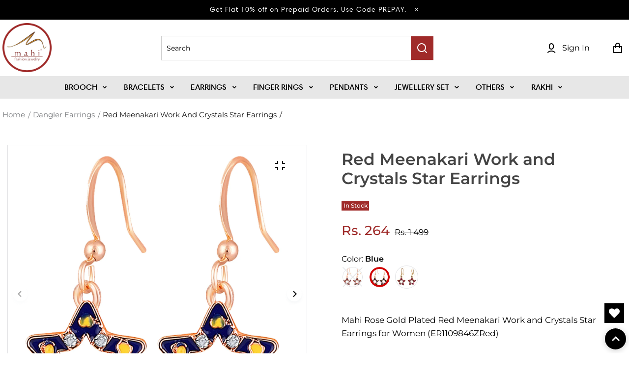

--- FILE ---
content_type: text/html; charset=utf-8
request_url: https://mahijewellery.com/collections/dangler-earrings/products/red-meenakari-work-and-crystals-star-earrings
body_size: 56060
content:
<!doctype html>
<html lang="en" class="no-js" >
<head>
  
<!-- Gokwik theme code start -->
  <link rel="dns-prefetch" href="https://pdp.gokwik.co/">
  <link rel="dns-prefetch" href="https://api.gokwik.co">
    


  <script>
    window.gaTag = {ga4: "G-DYZCHGTH97"}
    window.merchantInfo  = {
            mid: "19m3e7095m2u",
            environment: "production",
            type: "merchantInfo",
      		storeId: "82350735647",
      		fbpixel: "1782740045240166",
          }
    var productFormSelector = '';
    var cart = {"note":null,"attributes":{},"original_total_price":0,"total_price":0,"total_discount":0,"total_weight":0.0,"item_count":0,"items":[],"requires_shipping":false,"currency":"INR","items_subtotal_price":0,"cart_level_discount_applications":[],"checkout_charge_amount":0}
    var templateName = 'product'
  </script>

  <script src="https://pdp.gokwik.co/merchant-integration/build/merchant.integration.js?v4" defer></script>

  <script>
    if ('$' && '$' !== 'undefined') {
        const script = document.createElement('script');
        script.src = "https://www.googletagmanager.com/gtag/js?id="+ window.gaTag.ga4;
        script.defer = true;
        document.head.appendChild(script);
        window.dataLayer = window.dataLayer || [];
        function gtag(){dataLayer.push(arguments);}
        gtag('js', new Date());
        gtag('config', window.gaTag.ga4 ,{ 'groups': 'GA4','debug_mode':true });
    }
  </script>

  <script>
    window.addEventListener('gokwikLoaded', e => {
    var buyNowButton = document.getElementById('gokwik-buy-now');
if (buyNowButton) {
    buyNowButton.disabled = false;
    buyNowButton.classList.remove('disabled');
}
      var gokwikCheckoutButtons = document.querySelectorAll('.gokwik-checkout button');
gokwikCheckoutButtons.forEach(function(button) {
    button.disabled = false;
    button.classList.remove('disabled');
});
    //Do Not Touch This Line
    let clicked = false;
    let gokwikAdsID = "";
    const gokwikCheckoutEnable = (arrayOfElement) => {
      if (arrayOfElement.length === 0) return null;
      if (arrayOfElement.length > 1) {
        arrayOfElement.forEach(data => {
          if (data) {
            let targetElement = document.querySelectorAll(data);
            if (targetElement.length >= 1) {
              targetElement.forEach(element => {
                
                element.addEventListener("click", () => {
                  if (!clicked && gokwikAdsID) {
                    clicked = true;
                    gtag('event', 'conversion', {
                      'send_to': gokwikAdsID.toString().trim(),
                      'value': 0.0,
                      'currency': '',
                      'transaction_id': ''
                    });
                  }
                });
              });
            }
          }
        });
      }
    };
    gokwikCheckoutEnable(["#gokwik-buy-now",".gokwik-checkout button"])
    gokwikSdk.on('modal_closed', ()=>{
        clicked = false;
    })

    const targetElement = document.querySelector("body");
      function debounce(func, delay) {
        let timeoutId;
        return function () {
          const context = this;
          const args = arguments;
          clearTimeout(timeoutId);
          timeoutId = setTimeout(function () {
            func.apply(context, args);
          }, delay);
        };
      }

      const observer = new MutationObserver(() => {
     const addToCartButton = document.querySelector("button[name='add']");
const gokwikBuyNowButton = document.getElementById('gokwik-buy-now');

if (addToCartButton && addToCartButton.disabled) {
    gokwikBuyNowButton?.setAttribute('disabled', 'disabled');
} else {
    gokwikBuyNowButton?.removeAttribute('disabled');
}
        debouncedMyTimer();
      });

      const debouncedMyTimer = debounce(() => {
        observer.disconnect();
        //Do Not Touch this function
    
        gokwikCheckoutEnable(["#gokwik-buy-now",".gokwik-checkout button"])
        var gokwikCheckoutButtons = document.querySelectorAll('.gokwik-checkout button');
gokwikCheckoutButtons.forEach(function(button) {
    button.disabled = false;
    button.classList.remove('disabled');
});
        observer.observe(targetElement, { childList: true, subtree: true });
      }, 700);

      const config = { childList: true, subtree: true };
      observer.observe(targetElement, config);
    });
  </script>



<style>
  
  .gokwik-checkout {
    width: 100%;
    display: flex;
    justify-content: center;
    flex-direction: column;
    align-items: end;
    margin-top: 10px;
  }
  .gokwik-checkout button {
    max-width:100%;
    width: 100%;
    border: none;
    display: flex;
    justify-content: center;
    align-items: center;
    background: #a02c29;
    position: relative;
    cursor: pointer;
    border-radius: 5px;
    height:44.27px;
    font-family: Montserrat, sans-serif;
    padding: 1.063rem 1.2rem;
  }
  #gokwik-buy-now.disabled, .gokwik-disabled{
    opacity:0.5;
    cursor: not-allowed;
    }
    .gokwik-checkout button:focus {
    outline: none;
  }
  .gokwik-checkout button > span {
    display: flex;
  }
  .gokwik-checkout button > span.btn-text {
    display: flex;
    flex-direction: column;
    color: #ffffff;
    align-items: center;
  }
  .gokwik-checkout button > span.btn-text > span:last-child {
  	padding-top: 2px;
      font-size: 10px;
line-height:10px;
white-space:nowrap;
  }
  .gokwik-checkout button > span.btn-text > span:first-child {
     font-weight: 700;
    font-size: 1rem;
    line-height: 1.125;
  }
  .gokwik-checkout button > span.pay-opt-icon img:first-child {
    margin-right: 10px;
    margin-left: 10px;
height:24px;
  }
  /*   Additional */
  .gokwik-checkout button.disabled{
    opacity:0.5;
    cursor: not-allowed;
    }
  .gokwik-checkout button.disabled .addloadr#btn-loader{
     display: flex!important;
  }
    #gokwik-buy-now.disabled .addloadr#btn-loader{
     display: flex!important;
  }
      #gokwik-buy-now:disabled{
     cursor: not-allowed;
  }
.gokwik-checkout button:hover, #gokwik-buy-now:hover{
  background:#000;
}

@media (max-width:991px){
  .gokwik-checkout button, .box_footer .gokwik-checkout button{
    height:41px!important;
    padding:12.476px 14.4px!important;
    
  }
  .gokwik-checkout button > span.btn-text > span:first-child, .box_footer .gokwik-checkout button > span.btn-text{
    font-size:12px!important;
  }
}
.header_cart .box_footer .gokwik-checkout button{
  background:#000;
  height:49.34px;
  padding:15.4773px 17.472px;
}
  .header_cart .box_footer .gokwik-checkout button > span.btn-text > span:first-child{
    font-size:14.56px;
  }
  #gokwik-buy-now #btn-loader{
    border-radius:0px;
  }
 @media (max-width:600px){
   #gokwik-buy-now{
     height:48.25px!important;
     font-size:14px!important;
     padding:11px 3px!important;
   }
 } 
 
  

  
   #gokwik-buy-now {
     background: #a02c29;
     width: 100%;
     color: #FFFFFF;
     cursor: pointer;
     line-height: 1;
     border: none;
     padding: 11px 10px;
     font-size: 18px;
    font-weight: 600;
      Border-radius:0px;
      Height:58.25px;
  font-family: Montserrat, sans-serif;
      margin-bottom: 0px;
     Position:relative;
    text-transform:uppercase;     

   }


  
  /* Loader CSS */
    #btn-loader{
      display: none;
      position: absolute;
      top: 0;
      bottom: 0;
      left: 0;
      right: 0;
      justify-content: center;
      align-items: center;
      background:#a02c29;
      border-radius:5px;

    }

  .cir-loader,
  .cir-loader:after {
    border-radius: 50%;
    width: 35px;
    height: 35px;
  }
  .cir-loader {
    margin: 6px auto;
    font-size: 10px;
    position: relative;
    text-indent: -9999em;
    border-top: 0.5em solid rgba(255, 255, 255, 0.2);
    border-right: 0.5em solid rgba(255, 255, 255, 0.2);
    border-bottom: 0.5em solid rgba(255, 255, 255, 0.2);
    border-left: 0.5em solid #ffffff;
    -webkit-transform: translateZ(0);
    -ms-transform: translateZ(0);
    transform: translateZ(0);
    -webkit-animation: load8 1.1s infinite linear;
    animation: load8 1.1s infinite linear;
  }
  @-webkit-keyframes load8 {
    0% {
      -webkit-transform: rotate(0deg);
      transform: rotate(0deg);
    }
    100% {
      -webkit-transform: rotate(360deg);
      transform: rotate(360deg);
    }
  }
  @keyframes load8 {
    0% {
      -webkit-transform: rotate(0deg);
      transform: rotate(0deg);
    }
    100% {
      -webkit-transform: rotate(360deg);
      transform: rotate(360deg);
    }
  }
</style>


 <!-- Gokwik theme code End -->


  <!-- Google tag (gtag.js) -->
<script async src="https://www.googletagmanager.com/gtag/js?id=AW-880676053"></script>
<script>
  window.dataLayer = window.dataLayer || [];
  function gtag(){dataLayer.push(arguments);}
  gtag('js', new Date());

  gtag('config', 'AW-880676053');
</script>
    <meta charset="utf-8">
    <meta http-equiv="X-UA-Compatible" content="IE=edge">
    <meta name="viewport" content="width=device-width,initial-scale=1">
    <meta name="theme-color" content="">
    <link rel="canonical" href="https://mahijewellery.com/products/red-meenakari-work-and-crystals-star-earrings">
    <link rel="preconnect" href="https://cdn.shopify.com" crossorigin>
  
  
	
<link rel="preconnect" href="https://fonts.shopifycdn.com" crossorigin><title>
	Red Meenakari Work and Crystals Star Earrings
	
	
	</title><link rel="canonical" href="https://mahijewellery.com/products/red-meenakari-work-and-crystals-star-earrings"><link rel="shortcut icon" href="//mahijewellery.com/cdn/shop/files/mahi_logo_png_1_32x32.png?v=1694537047" type="image/png"><meta name="description" content="Introducing our exquisite collection of earrings, where timeless elegance meets contemporary style. Elevate your look with our meticulously crafted earrings that seamlessly blend sophistication and trend-setting design. Whether you prefer classic studs, elegant hoops, or statement drop earrings, our collection offers a">

<meta property="og:site_name" content="Trends Emarketing Pvt. Ltd.">
<meta property="og:url" content="https://mahijewellery.com/products/red-meenakari-work-and-crystals-star-earrings">
<meta property="og:title" content="Red Meenakari Work and Crystals Star Earrings">
<meta property="og:type" content="product">
<meta property="og:description" content="Introducing our exquisite collection of earrings, where timeless elegance meets contemporary style. Elevate your look with our meticulously crafted earrings that seamlessly blend sophistication and trend-setting design. Whether you prefer classic studs, elegant hoops, or statement drop earrings, our collection offers a"><meta property="og:image" content="http://mahijewellery.com/cdn/shop/files/ER1109846ZRed_1.jpg?v=1751708539">
  <meta property="og:image:secure_url" content="https://mahijewellery.com/cdn/shop/files/ER1109846ZRed_1.jpg?v=1751708539">
  <meta property="og:image:width" content="1500">
  <meta property="og:image:height" content="1500"><meta property="og:price:amount" content="264">
  <meta property="og:price:currency" content="INR"><meta name="twitter:card" content="summary_large_image">
<meta name="twitter:title" content="Red Meenakari Work and Crystals Star Earrings">
<meta name="twitter:description" content="Introducing our exquisite collection of earrings, where timeless elegance meets contemporary style. Elevate your look with our meticulously crafted earrings that seamlessly blend sophistication and trend-setting design. Whether you prefer classic studs, elegant hoops, or statement drop earrings, our collection offers a">

	
	
	
	<!--[if IE]>
	<meta http-equiv="X-UA-Compatible" content="IE=edge,chrome=1">
	<![endif]-->
	
	<!-- CSS -->
	


 

  <style data-shopify>

	@font-face {
  font-family: Montserrat;
  font-weight: 400;
  font-style: normal;
  font-display: swap;
  src: url("//mahijewellery.com/cdn/fonts/montserrat/montserrat_n4.81949fa0ac9fd2021e16436151e8eaa539321637.woff2") format("woff2"),
       url("//mahijewellery.com/cdn/fonts/montserrat/montserrat_n4.a6c632ca7b62da89c3594789ba828388aac693fe.woff") format("woff");
}

	@font-face {
  font-family: Montserrat;
  font-weight: 400;
  font-style: normal;
  font-display: swap;
  src: url("//mahijewellery.com/cdn/fonts/montserrat/montserrat_n4.81949fa0ac9fd2021e16436151e8eaa539321637.woff2") format("woff2"),
       url("//mahijewellery.com/cdn/fonts/montserrat/montserrat_n4.a6c632ca7b62da89c3594789ba828388aac693fe.woff") format("woff");
}

	@font-face {
  font-family: Montserrat;
  font-weight: 500;
  font-style: normal;
  font-display: swap;
  src: url("//mahijewellery.com/cdn/fonts/montserrat/montserrat_n5.07ef3781d9c78c8b93c98419da7ad4fbeebb6635.woff2") format("woff2"),
       url("//mahijewellery.com/cdn/fonts/montserrat/montserrat_n5.adf9b4bd8b0e4f55a0b203cdd84512667e0d5e4d.woff") format("woff");
}

	@font-face {
  font-family: Montserrat;
  font-weight: 600;
  font-style: normal;
  font-display: swap;
  src: url("//mahijewellery.com/cdn/fonts/montserrat/montserrat_n6.1326b3e84230700ef15b3a29fb520639977513e0.woff2") format("woff2"),
       url("//mahijewellery.com/cdn/fonts/montserrat/montserrat_n6.652f051080eb14192330daceed8cd53dfdc5ead9.woff") format("woff");
}

	@font-face {
  font-family: Montserrat;
  font-weight: 900;
  font-style: normal;
  font-display: swap;
  src: url("//mahijewellery.com/cdn/fonts/montserrat/montserrat_n9.680ded1be351aa3bf3b3650ac5f6df485af8a07c.woff2") format("woff2"),
       url("//mahijewellery.com/cdn/fonts/montserrat/montserrat_n9.0cc5aaeff26ef35c23b69a061997d78c9697a382.woff") format("woff");
}

	@font-face {
  font-family: Montserrat;
  font-weight: 400;
  font-style: italic;
  font-display: swap;
  src: url("//mahijewellery.com/cdn/fonts/montserrat/montserrat_i4.5a4ea298b4789e064f62a29aafc18d41f09ae59b.woff2") format("woff2"),
       url("//mahijewellery.com/cdn/fonts/montserrat/montserrat_i4.072b5869c5e0ed5b9d2021e4c2af132e16681ad2.woff") format("woff");
}

	
	
	@font-face {
  font-family: Poppins;
  font-weight: 400;
  font-style: normal;
  font-display: swap;
  src: url("//mahijewellery.com/cdn/fonts/poppins/poppins_n4.0ba78fa5af9b0e1a374041b3ceaadf0a43b41362.woff2") format("woff2"),
       url("//mahijewellery.com/cdn/fonts/poppins/poppins_n4.214741a72ff2596839fc9760ee7a770386cf16ca.woff") format("woff");
}

	@font-face {
  font-family: Poppins;
  font-weight: 400;
  font-style: normal;
  font-display: swap;
  src: url("//mahijewellery.com/cdn/fonts/poppins/poppins_n4.0ba78fa5af9b0e1a374041b3ceaadf0a43b41362.woff2") format("woff2"),
       url("//mahijewellery.com/cdn/fonts/poppins/poppins_n4.214741a72ff2596839fc9760ee7a770386cf16ca.woff") format("woff");
}

	@font-face {
  font-family: Poppins;
  font-weight: 600;
  font-style: normal;
  font-display: swap;
  src: url("//mahijewellery.com/cdn/fonts/poppins/poppins_n6.aa29d4918bc243723d56b59572e18228ed0786f6.woff2") format("woff2"),
       url("//mahijewellery.com/cdn/fonts/poppins/poppins_n6.5f815d845fe073750885d5b7e619ee00e8111208.woff") format("woff");
}

	@font-face {
  font-family: Poppins;
  font-weight: 700;
  font-style: normal;
  font-display: swap;
  src: url("//mahijewellery.com/cdn/fonts/poppins/poppins_n7.56758dcf284489feb014a026f3727f2f20a54626.woff2") format("woff2"),
       url("//mahijewellery.com/cdn/fonts/poppins/poppins_n7.f34f55d9b3d3205d2cd6f64955ff4b36f0cfd8da.woff") format("woff");
}

	
	
	:root {
		/*  TYPOGRAPHY  */
		--base-font: Montserrat, sans-serif;
		--base-font-size: 16px;
		--heading-font: Poppins, sans-serif;
		--heading-font-size-h1: 72px;
		--heading-font-size-h2: 60px;
		--heading-font-size: 44px;
		--heading-font-size-h4: 32px;
		--heading-font-size-h5: 24px;
		--heading-font-size-h6: 16px;
		--heading-font-weight: 500;
		/*  COLORS  */
		--color-primary: #000000;
		--color-secondary: #494949;
		--color-white: #ffffff;
		--color-black: #000000;
		--color-grey-1: #efefef;
		--color-grey-2: #bec0c4;
		--color-grey-3: #797b7e;
		--color-grey-4: #505152;
		--color-grey-5: #669aa1;
		--color-grey-6: #e1e2e4;
		--color-text-field-text: #030303;
		--color-text-field-border: #e4e4e4;
		--color-text-field: #fff;
		--body-background-color: #ffffff;
		--base-font-color: #000000;
		--heading-font-color: #000000;
		--border-color: #e1e2e4;
		--links-color: #000000;
		--links-color-hover: #bbb8c3;
		--product-name-color: #000000;
		--product-name-color-hover: #bbb8c3;
		--product-name-color-secondary: #222222;
		--product-name-color-secondary-hover: #f14e08;
		--product-price-color: #bbb8c3;
		--product-regular-price-color: #b9b9b9;
		--product-price-sale-color: #a02c29;
		--button-background-color: #ffffff;
		--button-text-color: #000000;
		--button-border-color: #a93837;
		--button-hover-color: #000000;
		--button-hover-text-color: #ffffff;
		--button-hover-border-color: #000000;
		--primary-button-background-color: #a93837;
		--primary-button-text-color: #ffffff;
		--primary-button-border-color: #bbb8c3;
		--primary-button-hover-background-color: #000000;
		--primary-button-hover-text-color: #ffffff;
		--primary-button-hover-border-color: #000000;
		--color-badge-new: #121212;
		--color-badge-sale: #e27c7a;
		--color-badge-outstocksale: #5c6468;
		--color-badge-custom-1: #1383df;
		--color-badge-custom-text-color-1: #1383df;
		--color-badge-custom-2: #394cb3;
		--color-badge-custom-text-color-2: #222222;
		--rout_gradient: 90deg;
		--gradient_color_1 : #64ecf5;
		--gradient_color_2 : #1cebbc;
		--gradient_start_color_1: 0%;
		--gradient_end_color_2: 100%;
		--rout2_gradient: 90deg;
		--gradient2_color_1 : #E3FDFF;
		--gradient2_color_2 : #E3FDF7;
		--gradient2_start_color_1: 0%;
		--gradient2_end_color_2: 100%;
		
	}
	
	  *,
	  *::before,
	  *::after {
	 	 box-sizing: inherit;
	  }
	
	  html {
	  	box-sizing: border-box;
	  	height: 100%;
	  }
	
	  body {
	  	display: grid;
	  	grid-template-rows: auto auto 1fr auto;
	  	grid-template-columns: 100%;
	  	min-height: 100%;
	  	margin: 0;
	  	-webkit-font-smoothing: antialiased;
	  	-moz-osx-font-smoothing: grayscale;
	  	color: var(--base-font-color);
	  	background: var(--body-background-color);
	  	font-family: var(--base-font);
	  	font-size: var(--base-font-size);
	  	font-weight: 400;
	  	line-height: 1.2;
	  }
	  
  </style>
	
	<link href="//mahijewellery.com/cdn/shop/t/7/assets/theme.css?v=42506400554061333091759343603" rel="stylesheet" type="text/css" media="all" />
  
 	
  
	

	
<link href="//mahijewellery.com/cdn/shop/t/7/assets/customer_styles.css?v=99818234864867261431747734664" rel="stylesheet" type="text/css" media="all" />
 
 
	<!-- JS -->
	
	<script>
		var theme = {
			moneyFormat: "Rs. {{amount_no_decimals}}",
			shopCurrency: "INR",
			moneyFormatCurrency: "Rs. {{amount_no_decimals}}"
		};
      
        var productCompare = false;
		
		document.documentElement.className = document.documentElement.className.replace('no-js', 'js');
	</script>

	


  <script src="//mahijewellery.com/cdn/shop/t/7/assets/jquery.min.js?v=94553740039041518111747734664"></script><!-- SHOPIFY SERVICE SCRIPTS -->
	<script>window.performance && window.performance.mark && window.performance.mark('shopify.content_for_header.start');</script><meta id="shopify-digital-wallet" name="shopify-digital-wallet" content="/82350735647/digital_wallets/dialog">
<link rel="alternate" type="application/json+oembed" href="https://mahijewellery.com/products/red-meenakari-work-and-crystals-star-earrings.oembed">
<script async="async" src="/checkouts/internal/preloads.js?locale=en-IN"></script>
<script id="shopify-features" type="application/json">{"accessToken":"f521d9c219166cec7ad637b35057d847","betas":["rich-media-storefront-analytics"],"domain":"mahijewellery.com","predictiveSearch":true,"shopId":82350735647,"locale":"en"}</script>
<script>var Shopify = Shopify || {};
Shopify.shop = "3b55ce-3.myshopify.com";
Shopify.locale = "en";
Shopify.currency = {"active":"INR","rate":"1.0"};
Shopify.country = "IN";
Shopify.theme = {"name":"Gokwik Theme 20th May 2025","id":176327524639,"schema_name":"mahijewellery","schema_version":"1","theme_store_id":null,"role":"main"};
Shopify.theme.handle = "null";
Shopify.theme.style = {"id":null,"handle":null};
Shopify.cdnHost = "mahijewellery.com/cdn";
Shopify.routes = Shopify.routes || {};
Shopify.routes.root = "/";</script>
<script type="module">!function(o){(o.Shopify=o.Shopify||{}).modules=!0}(window);</script>
<script>!function(o){function n(){var o=[];function n(){o.push(Array.prototype.slice.apply(arguments))}return n.q=o,n}var t=o.Shopify=o.Shopify||{};t.loadFeatures=n(),t.autoloadFeatures=n()}(window);</script>
<script id="shop-js-analytics" type="application/json">{"pageType":"product"}</script>
<script defer="defer" async type="module" src="//mahijewellery.com/cdn/shopifycloud/shop-js/modules/v2/client.init-shop-cart-sync_WVOgQShq.en.esm.js"></script>
<script defer="defer" async type="module" src="//mahijewellery.com/cdn/shopifycloud/shop-js/modules/v2/chunk.common_C_13GLB1.esm.js"></script>
<script defer="defer" async type="module" src="//mahijewellery.com/cdn/shopifycloud/shop-js/modules/v2/chunk.modal_CLfMGd0m.esm.js"></script>
<script type="module">
  await import("//mahijewellery.com/cdn/shopifycloud/shop-js/modules/v2/client.init-shop-cart-sync_WVOgQShq.en.esm.js");
await import("//mahijewellery.com/cdn/shopifycloud/shop-js/modules/v2/chunk.common_C_13GLB1.esm.js");
await import("//mahijewellery.com/cdn/shopifycloud/shop-js/modules/v2/chunk.modal_CLfMGd0m.esm.js");

  window.Shopify.SignInWithShop?.initShopCartSync?.({"fedCMEnabled":true,"windoidEnabled":true});

</script>
<script id="__st">var __st={"a":82350735647,"offset":19800,"reqid":"61ce60db-d539-42fe-9dfc-86778735ca86-1769594388","pageurl":"mahijewellery.com\/collections\/dangler-earrings\/products\/red-meenakari-work-and-crystals-star-earrings","u":"cb16b159593e","p":"product","rtyp":"product","rid":8887547822367};</script>
<script>window.ShopifyPaypalV4VisibilityTracking = true;</script>
<script id="captcha-bootstrap">!function(){'use strict';const t='contact',e='account',n='new_comment',o=[[t,t],['blogs',n],['comments',n],[t,'customer']],c=[[e,'customer_login'],[e,'guest_login'],[e,'recover_customer_password'],[e,'create_customer']],r=t=>t.map((([t,e])=>`form[action*='/${t}']:not([data-nocaptcha='true']) input[name='form_type'][value='${e}']`)).join(','),a=t=>()=>t?[...document.querySelectorAll(t)].map((t=>t.form)):[];function s(){const t=[...o],e=r(t);return a(e)}const i='password',u='form_key',d=['recaptcha-v3-token','g-recaptcha-response','h-captcha-response',i],f=()=>{try{return window.sessionStorage}catch{return}},m='__shopify_v',_=t=>t.elements[u];function p(t,e,n=!1){try{const o=window.sessionStorage,c=JSON.parse(o.getItem(e)),{data:r}=function(t){const{data:e,action:n}=t;return t[m]||n?{data:e,action:n}:{data:t,action:n}}(c);for(const[e,n]of Object.entries(r))t.elements[e]&&(t.elements[e].value=n);n&&o.removeItem(e)}catch(o){console.error('form repopulation failed',{error:o})}}const l='form_type',E='cptcha';function T(t){t.dataset[E]=!0}const w=window,h=w.document,L='Shopify',v='ce_forms',y='captcha';let A=!1;((t,e)=>{const n=(g='f06e6c50-85a8-45c8-87d0-21a2b65856fe',I='https://cdn.shopify.com/shopifycloud/storefront-forms-hcaptcha/ce_storefront_forms_captcha_hcaptcha.v1.5.2.iife.js',D={infoText:'Protected by hCaptcha',privacyText:'Privacy',termsText:'Terms'},(t,e,n)=>{const o=w[L][v],c=o.bindForm;if(c)return c(t,g,e,D).then(n);var r;o.q.push([[t,g,e,D],n]),r=I,A||(h.body.append(Object.assign(h.createElement('script'),{id:'captcha-provider',async:!0,src:r})),A=!0)});var g,I,D;w[L]=w[L]||{},w[L][v]=w[L][v]||{},w[L][v].q=[],w[L][y]=w[L][y]||{},w[L][y].protect=function(t,e){n(t,void 0,e),T(t)},Object.freeze(w[L][y]),function(t,e,n,w,h,L){const[v,y,A,g]=function(t,e,n){const i=e?o:[],u=t?c:[],d=[...i,...u],f=r(d),m=r(i),_=r(d.filter((([t,e])=>n.includes(e))));return[a(f),a(m),a(_),s()]}(w,h,L),I=t=>{const e=t.target;return e instanceof HTMLFormElement?e:e&&e.form},D=t=>v().includes(t);t.addEventListener('submit',(t=>{const e=I(t);if(!e)return;const n=D(e)&&!e.dataset.hcaptchaBound&&!e.dataset.recaptchaBound,o=_(e),c=g().includes(e)&&(!o||!o.value);(n||c)&&t.preventDefault(),c&&!n&&(function(t){try{if(!f())return;!function(t){const e=f();if(!e)return;const n=_(t);if(!n)return;const o=n.value;o&&e.removeItem(o)}(t);const e=Array.from(Array(32),(()=>Math.random().toString(36)[2])).join('');!function(t,e){_(t)||t.append(Object.assign(document.createElement('input'),{type:'hidden',name:u})),t.elements[u].value=e}(t,e),function(t,e){const n=f();if(!n)return;const o=[...t.querySelectorAll(`input[type='${i}']`)].map((({name:t})=>t)),c=[...d,...o],r={};for(const[a,s]of new FormData(t).entries())c.includes(a)||(r[a]=s);n.setItem(e,JSON.stringify({[m]:1,action:t.action,data:r}))}(t,e)}catch(e){console.error('failed to persist form',e)}}(e),e.submit())}));const S=(t,e)=>{t&&!t.dataset[E]&&(n(t,e.some((e=>e===t))),T(t))};for(const o of['focusin','change'])t.addEventListener(o,(t=>{const e=I(t);D(e)&&S(e,y())}));const B=e.get('form_key'),M=e.get(l),P=B&&M;t.addEventListener('DOMContentLoaded',(()=>{const t=y();if(P)for(const e of t)e.elements[l].value===M&&p(e,B);[...new Set([...A(),...v().filter((t=>'true'===t.dataset.shopifyCaptcha))])].forEach((e=>S(e,t)))}))}(h,new URLSearchParams(w.location.search),n,t,e,['guest_login'])})(!0,!0)}();</script>
<script integrity="sha256-4kQ18oKyAcykRKYeNunJcIwy7WH5gtpwJnB7kiuLZ1E=" data-source-attribution="shopify.loadfeatures" defer="defer" src="//mahijewellery.com/cdn/shopifycloud/storefront/assets/storefront/load_feature-a0a9edcb.js" crossorigin="anonymous"></script>
<script data-source-attribution="shopify.dynamic_checkout.dynamic.init">var Shopify=Shopify||{};Shopify.PaymentButton=Shopify.PaymentButton||{isStorefrontPortableWallets:!0,init:function(){window.Shopify.PaymentButton.init=function(){};var t=document.createElement("script");t.src="https://mahijewellery.com/cdn/shopifycloud/portable-wallets/latest/portable-wallets.en.js",t.type="module",document.head.appendChild(t)}};
</script>
<script data-source-attribution="shopify.dynamic_checkout.buyer_consent">
  function portableWalletsHideBuyerConsent(e){var t=document.getElementById("shopify-buyer-consent"),n=document.getElementById("shopify-subscription-policy-button");t&&n&&(t.classList.add("hidden"),t.setAttribute("aria-hidden","true"),n.removeEventListener("click",e))}function portableWalletsShowBuyerConsent(e){var t=document.getElementById("shopify-buyer-consent"),n=document.getElementById("shopify-subscription-policy-button");t&&n&&(t.classList.remove("hidden"),t.removeAttribute("aria-hidden"),n.addEventListener("click",e))}window.Shopify?.PaymentButton&&(window.Shopify.PaymentButton.hideBuyerConsent=portableWalletsHideBuyerConsent,window.Shopify.PaymentButton.showBuyerConsent=portableWalletsShowBuyerConsent);
</script>
<script>
  function portableWalletsCleanup(e){e&&e.src&&console.error("Failed to load portable wallets script "+e.src);var t=document.querySelectorAll("shopify-accelerated-checkout .shopify-payment-button__skeleton, shopify-accelerated-checkout-cart .wallet-cart-button__skeleton"),e=document.getElementById("shopify-buyer-consent");for(let e=0;e<t.length;e++)t[e].remove();e&&e.remove()}function portableWalletsNotLoadedAsModule(e){e instanceof ErrorEvent&&"string"==typeof e.message&&e.message.includes("import.meta")&&"string"==typeof e.filename&&e.filename.includes("portable-wallets")&&(window.removeEventListener("error",portableWalletsNotLoadedAsModule),window.Shopify.PaymentButton.failedToLoad=e,"loading"===document.readyState?document.addEventListener("DOMContentLoaded",window.Shopify.PaymentButton.init):window.Shopify.PaymentButton.init())}window.addEventListener("error",portableWalletsNotLoadedAsModule);
</script>

<script type="module" src="https://mahijewellery.com/cdn/shopifycloud/portable-wallets/latest/portable-wallets.en.js" onError="portableWalletsCleanup(this)" crossorigin="anonymous"></script>
<script nomodule>
  document.addEventListener("DOMContentLoaded", portableWalletsCleanup);
</script>

<link id="shopify-accelerated-checkout-styles" rel="stylesheet" media="screen" href="https://mahijewellery.com/cdn/shopifycloud/portable-wallets/latest/accelerated-checkout-backwards-compat.css" crossorigin="anonymous">
<style id="shopify-accelerated-checkout-cart">
        #shopify-buyer-consent {
  margin-top: 1em;
  display: inline-block;
  width: 100%;
}

#shopify-buyer-consent.hidden {
  display: none;
}

#shopify-subscription-policy-button {
  background: none;
  border: none;
  padding: 0;
  text-decoration: underline;
  font-size: inherit;
  cursor: pointer;
}

#shopify-subscription-policy-button::before {
  box-shadow: none;
}

      </style>
<script id="sections-script" data-sections="section-product-recommendations,header,footer-3" defer="defer" src="//mahijewellery.com/cdn/shop/t/7/compiled_assets/scripts.js?v=5291"></script>
<script>window.performance && window.performance.mark && window.performance.mark('shopify.content_for_header.end');</script>

  	<link href="//mahijewellery.com/cdn/shop/t/7/assets/custom.css?v=33613896320253142311749212737" rel="stylesheet" type="text/css" media="all" />
   <meta name="google-site-verification" content="G4OQ6VFdfHTzU0TfqaQ6DxtJkYf2y16vXMfSFg1BO9g" />
  <script type='application/ld+json'>
{	
"@context": "https://www.schema.org",
"@type": "localbusiness",
"name": "Mahi Jewelry",
"telephone": "07718862092",
"url": "https://mahijewellery.com/",
"logo": "https://mahijewellery.com/cdn/shop/files/mahi_logo_png_1_2_1000x1000.png?v=1694538461",
"image": "https://mahijewellery.com/cdn/shop/files/Web_Centerr-2_600x350_crop_center.jpg?v=1696588523",
"pricerange": "Affordable",
"description": "Mahi Fashion Jewellery and Accessories. Shop Online for Women's Earrings Bracelets Necklaces Pendants Finger Rings Anklets and Mens Accessories like Brooches Cufflinks Rakhis Balis and Bracelets",
"address": {
  "@type": "PostalAddress",
"streetAddress": "1st Floor, 40/328, Sukhada CHS,",
  "addressLocality": "4, Mahatma Gandhi Rd,",
  "addressRegion": "behind Manthan Hotel, Unnat Nagar, Goregaon West,Mumbai,",
  "postalCode": "400090",
  "addressCountry": "Maharashtra"
},
"hasMap": "https://maps.app.goo.gl/dL2UWZHD1bDzHE7n8", 
"openingHours": "Mo, Tu, We, Th, Fr, Sat, 10:30 AM - 07:00 PM, Sun, Closed",
   "contactPoint": {
   "@type": "PostalAddress",
   "contactType": "Customer Service",
   "telephone": "07718862092"
},
 "aggregateRating" : {
    "@type" : "AggregateRating",
    "ratingValue" : "5",
    "bestRating" : "5",
    "worstRating" : "1",
    "ratingCount" : "54"
  },
  "review" : {
    "@type" : "Review",
    "author" : {
      "@type" : "Person",
      "name" : "Indica Roy"
    },
    "datePublished" : "2021-10-28",
    "reviewRating" : {
      "@type" : "Rating",
      "ratingValue" : "4",
      "bestRating" : "5",
      "worstRating" : "1"
    },
    "reviewBody" : "I recently received this elegant set from Mahi jewelry and I am totally in love with this. It is very elegant and gives a stylish look.. Intricately designed and even they have a wide variety of things available. Quality is amazing and not at all heavy weight.. Best option to gift during festivals ."
  }
  }
	</script>
<!-- BEGIN app block: shopify://apps/judge-me-reviews/blocks/judgeme_core/61ccd3b1-a9f2-4160-9fe9-4fec8413e5d8 --><!-- Start of Judge.me Core -->






<link rel="dns-prefetch" href="https://cdnwidget.judge.me">
<link rel="dns-prefetch" href="https://cdn.judge.me">
<link rel="dns-prefetch" href="https://cdn1.judge.me">
<link rel="dns-prefetch" href="https://api.judge.me">

<script data-cfasync='false' class='jdgm-settings-script'>window.jdgmSettings={"pagination":5,"disable_web_reviews":false,"badge_no_review_text":"No reviews","badge_n_reviews_text":"{{ n }} review/reviews","hide_badge_preview_if_no_reviews":true,"badge_hide_text":false,"enforce_center_preview_badge":false,"widget_title":"Customer Reviews","widget_open_form_text":"Write a review","widget_close_form_text":"Cancel review","widget_refresh_page_text":"Refresh page","widget_summary_text":"Based on {{ number_of_reviews }} review/reviews","widget_no_review_text":"Be the first to write a review","widget_name_field_text":"Display name","widget_verified_name_field_text":"Verified Name (public)","widget_name_placeholder_text":"Display name","widget_required_field_error_text":"This field is required.","widget_email_field_text":"Email address","widget_verified_email_field_text":"Verified Email (private, can not be edited)","widget_email_placeholder_text":"Your email address","widget_email_field_error_text":"Please enter a valid email address.","widget_rating_field_text":"Rating","widget_review_title_field_text":"Review Title","widget_review_title_placeholder_text":"Give your review a title","widget_review_body_field_text":"Review content","widget_review_body_placeholder_text":"Start writing here...","widget_pictures_field_text":"Picture/Video (optional)","widget_submit_review_text":"Submit Review","widget_submit_verified_review_text":"Submit Verified Review","widget_submit_success_msg_with_auto_publish":"Thank you! Please refresh the page in a few moments to see your review. You can remove or edit your review by logging into \u003ca href='https://judge.me/login' target='_blank' rel='nofollow noopener'\u003eJudge.me\u003c/a\u003e","widget_submit_success_msg_no_auto_publish":"Thank you! Your review will be published as soon as it is approved by the shop admin. You can remove or edit your review by logging into \u003ca href='https://judge.me/login' target='_blank' rel='nofollow noopener'\u003eJudge.me\u003c/a\u003e","widget_show_default_reviews_out_of_total_text":"Showing {{ n_reviews_shown }} out of {{ n_reviews }} reviews.","widget_show_all_link_text":"Show all","widget_show_less_link_text":"Show less","widget_author_said_text":"{{ reviewer_name }} said:","widget_days_text":"{{ n }} days ago","widget_weeks_text":"{{ n }} week/weeks ago","widget_months_text":"{{ n }} month/months ago","widget_years_text":"{{ n }} year/years ago","widget_yesterday_text":"Yesterday","widget_today_text":"Today","widget_replied_text":"\u003e\u003e {{ shop_name }} replied:","widget_read_more_text":"Read more","widget_reviewer_name_as_initial":"","widget_rating_filter_color":"#fbcd0a","widget_rating_filter_see_all_text":"See all reviews","widget_sorting_most_recent_text":"Most Recent","widget_sorting_highest_rating_text":"Highest Rating","widget_sorting_lowest_rating_text":"Lowest Rating","widget_sorting_with_pictures_text":"Only Pictures","widget_sorting_most_helpful_text":"Most Helpful","widget_open_question_form_text":"Ask a question","widget_reviews_subtab_text":"Reviews","widget_questions_subtab_text":"Questions","widget_question_label_text":"Question","widget_answer_label_text":"Answer","widget_question_placeholder_text":"Write your question here","widget_submit_question_text":"Submit Question","widget_question_submit_success_text":"Thank you for your question! We will notify you once it gets answered.","verified_badge_text":"Verified","verified_badge_bg_color":"","verified_badge_text_color":"","verified_badge_placement":"left-of-reviewer-name","widget_review_max_height":"","widget_hide_border":false,"widget_social_share":false,"widget_thumb":false,"widget_review_location_show":false,"widget_location_format":"","all_reviews_include_out_of_store_products":true,"all_reviews_out_of_store_text":"(out of store)","all_reviews_pagination":100,"all_reviews_product_name_prefix_text":"about","enable_review_pictures":true,"enable_question_anwser":false,"widget_theme":"default","review_date_format":"mm/dd/yyyy","default_sort_method":"most-recent","widget_product_reviews_subtab_text":"Product Reviews","widget_shop_reviews_subtab_text":"Shop Reviews","widget_other_products_reviews_text":"Reviews for other products","widget_store_reviews_subtab_text":"Store reviews","widget_no_store_reviews_text":"This store hasn't received any reviews yet","widget_web_restriction_product_reviews_text":"This product hasn't received any reviews yet","widget_no_items_text":"No items found","widget_show_more_text":"Show more","widget_write_a_store_review_text":"Write a Store Review","widget_other_languages_heading":"Reviews in Other Languages","widget_translate_review_text":"Translate review to {{ language }}","widget_translating_review_text":"Translating...","widget_show_original_translation_text":"Show original ({{ language }})","widget_translate_review_failed_text":"Review couldn't be translated.","widget_translate_review_retry_text":"Retry","widget_translate_review_try_again_later_text":"Try again later","show_product_url_for_grouped_product":false,"widget_sorting_pictures_first_text":"Pictures First","show_pictures_on_all_rev_page_mobile":false,"show_pictures_on_all_rev_page_desktop":false,"floating_tab_hide_mobile_install_preference":false,"floating_tab_button_name":"★ Reviews","floating_tab_title":"Let customers speak for us","floating_tab_button_color":"","floating_tab_button_background_color":"","floating_tab_url":"","floating_tab_url_enabled":false,"floating_tab_tab_style":"text","all_reviews_text_badge_text":"Customers rate us {{ shop.metafields.judgeme.all_reviews_rating | round: 1 }}/5 based on {{ shop.metafields.judgeme.all_reviews_count }} reviews.","all_reviews_text_badge_text_branded_style":"{{ shop.metafields.judgeme.all_reviews_rating | round: 1 }} out of 5 stars based on {{ shop.metafields.judgeme.all_reviews_count }} reviews","is_all_reviews_text_badge_a_link":false,"show_stars_for_all_reviews_text_badge":false,"all_reviews_text_badge_url":"","all_reviews_text_style":"branded","all_reviews_text_color_style":"judgeme_brand_color","all_reviews_text_color":"#108474","all_reviews_text_show_jm_brand":true,"featured_carousel_show_header":true,"featured_carousel_title":"Let customers speak for us","testimonials_carousel_title":"Customers are saying","videos_carousel_title":"Real customer stories","cards_carousel_title":"Customers are saying","featured_carousel_count_text":"from {{ n }} reviews","featured_carousel_add_link_to_all_reviews_page":false,"featured_carousel_url":"","featured_carousel_show_images":true,"featured_carousel_autoslide_interval":5,"featured_carousel_arrows_on_the_sides":false,"featured_carousel_height":250,"featured_carousel_width":80,"featured_carousel_image_size":0,"featured_carousel_image_height":250,"featured_carousel_arrow_color":"#eeeeee","verified_count_badge_style":"branded","verified_count_badge_orientation":"horizontal","verified_count_badge_color_style":"judgeme_brand_color","verified_count_badge_color":"#108474","is_verified_count_badge_a_link":false,"verified_count_badge_url":"","verified_count_badge_show_jm_brand":true,"widget_rating_preset_default":5,"widget_first_sub_tab":"product-reviews","widget_show_histogram":true,"widget_histogram_use_custom_color":false,"widget_pagination_use_custom_color":false,"widget_star_use_custom_color":false,"widget_verified_badge_use_custom_color":false,"widget_write_review_use_custom_color":false,"picture_reminder_submit_button":"Upload Pictures","enable_review_videos":false,"mute_video_by_default":false,"widget_sorting_videos_first_text":"Videos First","widget_review_pending_text":"Pending","featured_carousel_items_for_large_screen":3,"social_share_options_order":"Facebook,Twitter","remove_microdata_snippet":true,"disable_json_ld":false,"enable_json_ld_products":false,"preview_badge_show_question_text":false,"preview_badge_no_question_text":"No questions","preview_badge_n_question_text":"{{ number_of_questions }} question/questions","qa_badge_show_icon":false,"qa_badge_position":"same-row","remove_judgeme_branding":false,"widget_add_search_bar":false,"widget_search_bar_placeholder":"Search","widget_sorting_verified_only_text":"Verified only","featured_carousel_theme":"default","featured_carousel_show_rating":true,"featured_carousel_show_title":true,"featured_carousel_show_body":true,"featured_carousel_show_date":false,"featured_carousel_show_reviewer":true,"featured_carousel_show_product":false,"featured_carousel_header_background_color":"#108474","featured_carousel_header_text_color":"#ffffff","featured_carousel_name_product_separator":"reviewed","featured_carousel_full_star_background":"#108474","featured_carousel_empty_star_background":"#dadada","featured_carousel_vertical_theme_background":"#f9fafb","featured_carousel_verified_badge_enable":true,"featured_carousel_verified_badge_color":"#108474","featured_carousel_border_style":"round","featured_carousel_review_line_length_limit":3,"featured_carousel_more_reviews_button_text":"Read more reviews","featured_carousel_view_product_button_text":"View product","all_reviews_page_load_reviews_on":"scroll","all_reviews_page_load_more_text":"Load More Reviews","disable_fb_tab_reviews":false,"enable_ajax_cdn_cache":false,"widget_advanced_speed_features":5,"widget_public_name_text":"displayed publicly like","default_reviewer_name":"John Smith","default_reviewer_name_has_non_latin":true,"widget_reviewer_anonymous":"Anonymous","medals_widget_title":"Judge.me Review Medals","medals_widget_background_color":"#f9fafb","medals_widget_position":"footer_all_pages","medals_widget_border_color":"#f9fafb","medals_widget_verified_text_position":"left","medals_widget_use_monochromatic_version":false,"medals_widget_elements_color":"#108474","show_reviewer_avatar":true,"widget_invalid_yt_video_url_error_text":"Not a YouTube video URL","widget_max_length_field_error_text":"Please enter no more than {0} characters.","widget_show_country_flag":false,"widget_show_collected_via_shop_app":true,"widget_verified_by_shop_badge_style":"light","widget_verified_by_shop_text":"Verified by Shop","widget_show_photo_gallery":false,"widget_load_with_code_splitting":true,"widget_ugc_install_preference":false,"widget_ugc_title":"Made by us, Shared by you","widget_ugc_subtitle":"Tag us to see your picture featured in our page","widget_ugc_arrows_color":"#ffffff","widget_ugc_primary_button_text":"Buy Now","widget_ugc_primary_button_background_color":"#108474","widget_ugc_primary_button_text_color":"#ffffff","widget_ugc_primary_button_border_width":"0","widget_ugc_primary_button_border_style":"none","widget_ugc_primary_button_border_color":"#108474","widget_ugc_primary_button_border_radius":"25","widget_ugc_secondary_button_text":"Load More","widget_ugc_secondary_button_background_color":"#ffffff","widget_ugc_secondary_button_text_color":"#108474","widget_ugc_secondary_button_border_width":"2","widget_ugc_secondary_button_border_style":"solid","widget_ugc_secondary_button_border_color":"#108474","widget_ugc_secondary_button_border_radius":"25","widget_ugc_reviews_button_text":"View Reviews","widget_ugc_reviews_button_background_color":"#ffffff","widget_ugc_reviews_button_text_color":"#108474","widget_ugc_reviews_button_border_width":"2","widget_ugc_reviews_button_border_style":"solid","widget_ugc_reviews_button_border_color":"#108474","widget_ugc_reviews_button_border_radius":"25","widget_ugc_reviews_button_link_to":"judgeme-reviews-page","widget_ugc_show_post_date":true,"widget_ugc_max_width":"800","widget_rating_metafield_value_type":true,"widget_primary_color":"#a02b2a","widget_enable_secondary_color":false,"widget_secondary_color":"#edf5f5","widget_summary_average_rating_text":"{{ average_rating }} out of 5","widget_media_grid_title":"Customer photos \u0026 videos","widget_media_grid_see_more_text":"See more","widget_round_style":false,"widget_show_product_medals":true,"widget_verified_by_judgeme_text":"Verified by Judge.me","widget_show_store_medals":true,"widget_verified_by_judgeme_text_in_store_medals":"Verified by Judge.me","widget_media_field_exceed_quantity_message":"Sorry, we can only accept {{ max_media }} for one review.","widget_media_field_exceed_limit_message":"{{ file_name }} is too large, please select a {{ media_type }} less than {{ size_limit }}MB.","widget_review_submitted_text":"Review Submitted!","widget_question_submitted_text":"Question Submitted!","widget_close_form_text_question":"Cancel","widget_write_your_answer_here_text":"Write your answer here","widget_enabled_branded_link":true,"widget_show_collected_by_judgeme":true,"widget_reviewer_name_color":"","widget_write_review_text_color":"","widget_write_review_bg_color":"","widget_collected_by_judgeme_text":"collected by Judge.me","widget_pagination_type":"standard","widget_load_more_text":"Load More","widget_load_more_color":"#108474","widget_full_review_text":"Full Review","widget_read_more_reviews_text":"Read More Reviews","widget_read_questions_text":"Read Questions","widget_questions_and_answers_text":"Questions \u0026 Answers","widget_verified_by_text":"Verified by","widget_verified_text":"Verified","widget_number_of_reviews_text":"{{ number_of_reviews }} reviews","widget_back_button_text":"Back","widget_next_button_text":"Next","widget_custom_forms_filter_button":"Filters","custom_forms_style":"horizontal","widget_show_review_information":false,"how_reviews_are_collected":"How reviews are collected?","widget_show_review_keywords":false,"widget_gdpr_statement":"How we use your data: We'll only contact you about the review you left, and only if necessary. By submitting your review, you agree to Judge.me's \u003ca href='https://judge.me/terms' target='_blank' rel='nofollow noopener'\u003eterms\u003c/a\u003e, \u003ca href='https://judge.me/privacy' target='_blank' rel='nofollow noopener'\u003eprivacy\u003c/a\u003e and \u003ca href='https://judge.me/content-policy' target='_blank' rel='nofollow noopener'\u003econtent\u003c/a\u003e policies.","widget_multilingual_sorting_enabled":false,"widget_translate_review_content_enabled":false,"widget_translate_review_content_method":"manual","popup_widget_review_selection":"automatically_with_pictures","popup_widget_round_border_style":true,"popup_widget_show_title":true,"popup_widget_show_body":true,"popup_widget_show_reviewer":false,"popup_widget_show_product":true,"popup_widget_show_pictures":true,"popup_widget_use_review_picture":true,"popup_widget_show_on_home_page":true,"popup_widget_show_on_product_page":true,"popup_widget_show_on_collection_page":true,"popup_widget_show_on_cart_page":true,"popup_widget_position":"bottom_left","popup_widget_first_review_delay":5,"popup_widget_duration":5,"popup_widget_interval":5,"popup_widget_review_count":5,"popup_widget_hide_on_mobile":true,"review_snippet_widget_round_border_style":true,"review_snippet_widget_card_color":"#FFFFFF","review_snippet_widget_slider_arrows_background_color":"#FFFFFF","review_snippet_widget_slider_arrows_color":"#000000","review_snippet_widget_star_color":"#108474","show_product_variant":false,"all_reviews_product_variant_label_text":"Variant: ","widget_show_verified_branding":true,"widget_ai_summary_title":"Customers say","widget_ai_summary_disclaimer":"AI-powered review summary based on recent customer reviews","widget_show_ai_summary":false,"widget_show_ai_summary_bg":false,"widget_show_review_title_input":true,"redirect_reviewers_invited_via_email":"review_widget","request_store_review_after_product_review":false,"request_review_other_products_in_order":false,"review_form_color_scheme":"default","review_form_corner_style":"square","review_form_star_color":{},"review_form_text_color":"#333333","review_form_background_color":"#ffffff","review_form_field_background_color":"#fafafa","review_form_button_color":{},"review_form_button_text_color":"#ffffff","review_form_modal_overlay_color":"#000000","review_content_screen_title_text":"How would you rate this product?","review_content_introduction_text":"We would love it if you would share a bit about your experience.","store_review_form_title_text":"How would you rate this store?","store_review_form_introduction_text":"We would love it if you would share a bit about your experience.","show_review_guidance_text":true,"one_star_review_guidance_text":"Poor","five_star_review_guidance_text":"Great","customer_information_screen_title_text":"About you","customer_information_introduction_text":"Please tell us more about you.","custom_questions_screen_title_text":"Your experience in more detail","custom_questions_introduction_text":"Here are a few questions to help us understand more about your experience.","review_submitted_screen_title_text":"Thanks for your review!","review_submitted_screen_thank_you_text":"We are processing it and it will appear on the store soon.","review_submitted_screen_email_verification_text":"Please confirm your email by clicking the link we just sent you. This helps us keep reviews authentic.","review_submitted_request_store_review_text":"Would you like to share your experience of shopping with us?","review_submitted_review_other_products_text":"Would you like to review these products?","store_review_screen_title_text":"Would you like to share your experience of shopping with us?","store_review_introduction_text":"We value your feedback and use it to improve. Please share any thoughts or suggestions you have.","reviewer_media_screen_title_picture_text":"Share a picture","reviewer_media_introduction_picture_text":"Upload a photo to support your review.","reviewer_media_screen_title_video_text":"Share a video","reviewer_media_introduction_video_text":"Upload a video to support your review.","reviewer_media_screen_title_picture_or_video_text":"Share a picture or video","reviewer_media_introduction_picture_or_video_text":"Upload a photo or video to support your review.","reviewer_media_youtube_url_text":"Paste your Youtube URL here","advanced_settings_next_step_button_text":"Next","advanced_settings_close_review_button_text":"Close","modal_write_review_flow":false,"write_review_flow_required_text":"Required","write_review_flow_privacy_message_text":"We respect your privacy.","write_review_flow_anonymous_text":"Post review as anonymous","write_review_flow_visibility_text":"This won't be visible to other customers.","write_review_flow_multiple_selection_help_text":"Select as many as you like","write_review_flow_single_selection_help_text":"Select one option","write_review_flow_required_field_error_text":"This field is required","write_review_flow_invalid_email_error_text":"Please enter a valid email address","write_review_flow_max_length_error_text":"Max. {{ max_length }} characters.","write_review_flow_media_upload_text":"\u003cb\u003eClick to upload\u003c/b\u003e or drag and drop","write_review_flow_gdpr_statement":"We'll only contact you about your review if necessary. By submitting your review, you agree to our \u003ca href='https://judge.me/terms' target='_blank' rel='nofollow noopener'\u003eterms and conditions\u003c/a\u003e and \u003ca href='https://judge.me/privacy' target='_blank' rel='nofollow noopener'\u003eprivacy policy\u003c/a\u003e.","rating_only_reviews_enabled":false,"show_negative_reviews_help_screen":false,"new_review_flow_help_screen_rating_threshold":3,"negative_review_resolution_screen_title_text":"Tell us more","negative_review_resolution_text":"Your experience matters to us. If there were issues with your purchase, we're here to help. Feel free to reach out to us, we'd love the opportunity to make things right.","negative_review_resolution_button_text":"Contact us","negative_review_resolution_proceed_with_review_text":"Leave a review","negative_review_resolution_subject":"Issue with purchase from {{ shop_name }}.{{ order_name }}","preview_badge_collection_page_install_status":false,"widget_review_custom_css":"","preview_badge_custom_css":"","preview_badge_stars_count":"5-stars","featured_carousel_custom_css":"","floating_tab_custom_css":"","all_reviews_widget_custom_css":"","medals_widget_custom_css":"","verified_badge_custom_css":"","all_reviews_text_custom_css":"","transparency_badges_collected_via_store_invite":false,"transparency_badges_from_another_provider":false,"transparency_badges_collected_from_store_visitor":false,"transparency_badges_collected_by_verified_review_provider":false,"transparency_badges_earned_reward":false,"transparency_badges_collected_via_store_invite_text":"Review collected via store invitation","transparency_badges_from_another_provider_text":"Review collected from another provider","transparency_badges_collected_from_store_visitor_text":"Review collected from a store visitor","transparency_badges_written_in_google_text":"Review written in Google","transparency_badges_written_in_etsy_text":"Review written in Etsy","transparency_badges_written_in_shop_app_text":"Review written in Shop App","transparency_badges_earned_reward_text":"Review earned a reward for future purchase","product_review_widget_per_page":10,"widget_store_review_label_text":"Review about the store","checkout_comment_extension_title_on_product_page":"Customer Comments","checkout_comment_extension_num_latest_comment_show":5,"checkout_comment_extension_format":"name_and_timestamp","checkout_comment_customer_name":"last_initial","checkout_comment_comment_notification":true,"preview_badge_collection_page_install_preference":false,"preview_badge_home_page_install_preference":false,"preview_badge_product_page_install_preference":false,"review_widget_install_preference":"","review_carousel_install_preference":false,"floating_reviews_tab_install_preference":"none","verified_reviews_count_badge_install_preference":false,"all_reviews_text_install_preference":false,"review_widget_best_location":false,"judgeme_medals_install_preference":false,"review_widget_revamp_enabled":false,"review_widget_qna_enabled":false,"review_widget_header_theme":"minimal","review_widget_widget_title_enabled":true,"review_widget_header_text_size":"medium","review_widget_header_text_weight":"regular","review_widget_average_rating_style":"compact","review_widget_bar_chart_enabled":true,"review_widget_bar_chart_type":"numbers","review_widget_bar_chart_style":"standard","review_widget_expanded_media_gallery_enabled":false,"review_widget_reviews_section_theme":"standard","review_widget_image_style":"thumbnails","review_widget_review_image_ratio":"square","review_widget_stars_size":"medium","review_widget_verified_badge":"standard_text","review_widget_review_title_text_size":"medium","review_widget_review_text_size":"medium","review_widget_review_text_length":"medium","review_widget_number_of_columns_desktop":3,"review_widget_carousel_transition_speed":5,"review_widget_custom_questions_answers_display":"always","review_widget_button_text_color":"#FFFFFF","review_widget_text_color":"#000000","review_widget_lighter_text_color":"#7B7B7B","review_widget_corner_styling":"soft","review_widget_review_word_singular":"review","review_widget_review_word_plural":"reviews","review_widget_voting_label":"Helpful?","review_widget_shop_reply_label":"Reply from {{ shop_name }}:","review_widget_filters_title":"Filters","qna_widget_question_word_singular":"Question","qna_widget_question_word_plural":"Questions","qna_widget_answer_reply_label":"Answer from {{ answerer_name }}:","qna_content_screen_title_text":"Ask a question about this product","qna_widget_question_required_field_error_text":"Please enter your question.","qna_widget_flow_gdpr_statement":"We'll only contact you about your question if necessary. By submitting your question, you agree to our \u003ca href='https://judge.me/terms' target='_blank' rel='nofollow noopener'\u003eterms and conditions\u003c/a\u003e and \u003ca href='https://judge.me/privacy' target='_blank' rel='nofollow noopener'\u003eprivacy policy\u003c/a\u003e.","qna_widget_question_submitted_text":"Thanks for your question!","qna_widget_close_form_text_question":"Close","qna_widget_question_submit_success_text":"We’ll notify you by email when your question is answered.","all_reviews_widget_v2025_enabled":false,"all_reviews_widget_v2025_header_theme":"default","all_reviews_widget_v2025_widget_title_enabled":true,"all_reviews_widget_v2025_header_text_size":"medium","all_reviews_widget_v2025_header_text_weight":"regular","all_reviews_widget_v2025_average_rating_style":"compact","all_reviews_widget_v2025_bar_chart_enabled":true,"all_reviews_widget_v2025_bar_chart_type":"numbers","all_reviews_widget_v2025_bar_chart_style":"standard","all_reviews_widget_v2025_expanded_media_gallery_enabled":false,"all_reviews_widget_v2025_show_store_medals":true,"all_reviews_widget_v2025_show_photo_gallery":true,"all_reviews_widget_v2025_show_review_keywords":false,"all_reviews_widget_v2025_show_ai_summary":false,"all_reviews_widget_v2025_show_ai_summary_bg":false,"all_reviews_widget_v2025_add_search_bar":false,"all_reviews_widget_v2025_default_sort_method":"most-recent","all_reviews_widget_v2025_reviews_per_page":10,"all_reviews_widget_v2025_reviews_section_theme":"default","all_reviews_widget_v2025_image_style":"thumbnails","all_reviews_widget_v2025_review_image_ratio":"square","all_reviews_widget_v2025_stars_size":"medium","all_reviews_widget_v2025_verified_badge":"bold_badge","all_reviews_widget_v2025_review_title_text_size":"medium","all_reviews_widget_v2025_review_text_size":"medium","all_reviews_widget_v2025_review_text_length":"medium","all_reviews_widget_v2025_number_of_columns_desktop":3,"all_reviews_widget_v2025_carousel_transition_speed":5,"all_reviews_widget_v2025_custom_questions_answers_display":"always","all_reviews_widget_v2025_show_product_variant":false,"all_reviews_widget_v2025_show_reviewer_avatar":true,"all_reviews_widget_v2025_reviewer_name_as_initial":"","all_reviews_widget_v2025_review_location_show":false,"all_reviews_widget_v2025_location_format":"","all_reviews_widget_v2025_show_country_flag":false,"all_reviews_widget_v2025_verified_by_shop_badge_style":"light","all_reviews_widget_v2025_social_share":false,"all_reviews_widget_v2025_social_share_options_order":"Facebook,Twitter,LinkedIn,Pinterest","all_reviews_widget_v2025_pagination_type":"standard","all_reviews_widget_v2025_button_text_color":"#FFFFFF","all_reviews_widget_v2025_text_color":"#000000","all_reviews_widget_v2025_lighter_text_color":"#7B7B7B","all_reviews_widget_v2025_corner_styling":"soft","all_reviews_widget_v2025_title":"Customer reviews","all_reviews_widget_v2025_ai_summary_title":"Customers say about this store","all_reviews_widget_v2025_no_review_text":"Be the first to write a review","platform":"shopify","branding_url":"https://app.judge.me/reviews","branding_text":"Powered by Judge.me","locale":"en","reply_name":"Trends Emarketing Pvt. Ltd.","widget_version":"3.0","footer":true,"autopublish":true,"review_dates":true,"enable_custom_form":false,"shop_locale":"en","enable_multi_locales_translations":false,"show_review_title_input":true,"review_verification_email_status":"always","can_be_branded":false,"reply_name_text":"Trends Emarketing Pvt. Ltd."};</script> <style class='jdgm-settings-style'>.jdgm-xx{left:0}:root{--jdgm-primary-color: #a02b2a;--jdgm-secondary-color: rgba(160,43,42,0.1);--jdgm-star-color: #a02b2a;--jdgm-write-review-text-color: white;--jdgm-write-review-bg-color: #a02b2a;--jdgm-paginate-color: #a02b2a;--jdgm-border-radius: 0;--jdgm-reviewer-name-color: #a02b2a}.jdgm-histogram__bar-content{background-color:#a02b2a}.jdgm-rev[data-verified-buyer=true] .jdgm-rev__icon.jdgm-rev__icon:after,.jdgm-rev__buyer-badge.jdgm-rev__buyer-badge{color:white;background-color:#a02b2a}.jdgm-review-widget--small .jdgm-gallery.jdgm-gallery .jdgm-gallery__thumbnail-link:nth-child(8) .jdgm-gallery__thumbnail-wrapper.jdgm-gallery__thumbnail-wrapper:before{content:"See more"}@media only screen and (min-width: 768px){.jdgm-gallery.jdgm-gallery .jdgm-gallery__thumbnail-link:nth-child(8) .jdgm-gallery__thumbnail-wrapper.jdgm-gallery__thumbnail-wrapper:before{content:"See more"}}.jdgm-prev-badge[data-average-rating='0.00']{display:none !important}.jdgm-author-all-initials{display:none !important}.jdgm-author-last-initial{display:none !important}.jdgm-rev-widg__title{visibility:hidden}.jdgm-rev-widg__summary-text{visibility:hidden}.jdgm-prev-badge__text{visibility:hidden}.jdgm-rev__prod-link-prefix:before{content:'about'}.jdgm-rev__variant-label:before{content:'Variant: '}.jdgm-rev__out-of-store-text:before{content:'(out of store)'}@media only screen and (min-width: 768px){.jdgm-rev__pics .jdgm-rev_all-rev-page-picture-separator,.jdgm-rev__pics .jdgm-rev__product-picture{display:none}}@media only screen and (max-width: 768px){.jdgm-rev__pics .jdgm-rev_all-rev-page-picture-separator,.jdgm-rev__pics .jdgm-rev__product-picture{display:none}}.jdgm-preview-badge[data-template="product"]{display:none !important}.jdgm-preview-badge[data-template="collection"]{display:none !important}.jdgm-preview-badge[data-template="index"]{display:none !important}.jdgm-review-widget[data-from-snippet="true"]{display:none !important}.jdgm-verified-count-badget[data-from-snippet="true"]{display:none !important}.jdgm-carousel-wrapper[data-from-snippet="true"]{display:none !important}.jdgm-all-reviews-text[data-from-snippet="true"]{display:none !important}.jdgm-medals-section[data-from-snippet="true"]{display:none !important}.jdgm-ugc-media-wrapper[data-from-snippet="true"]{display:none !important}.jdgm-rev__transparency-badge[data-badge-type="review_collected_via_store_invitation"]{display:none !important}.jdgm-rev__transparency-badge[data-badge-type="review_collected_from_another_provider"]{display:none !important}.jdgm-rev__transparency-badge[data-badge-type="review_collected_from_store_visitor"]{display:none !important}.jdgm-rev__transparency-badge[data-badge-type="review_written_in_etsy"]{display:none !important}.jdgm-rev__transparency-badge[data-badge-type="review_written_in_google_business"]{display:none !important}.jdgm-rev__transparency-badge[data-badge-type="review_written_in_shop_app"]{display:none !important}.jdgm-rev__transparency-badge[data-badge-type="review_earned_for_future_purchase"]{display:none !important}.jdgm-review-snippet-widget .jdgm-rev-snippet-widget__cards-container .jdgm-rev-snippet-card{border-radius:8px;background:#fff}.jdgm-review-snippet-widget .jdgm-rev-snippet-widget__cards-container .jdgm-rev-snippet-card__rev-rating .jdgm-star{color:#108474}.jdgm-review-snippet-widget .jdgm-rev-snippet-widget__prev-btn,.jdgm-review-snippet-widget .jdgm-rev-snippet-widget__next-btn{border-radius:50%;background:#fff}.jdgm-review-snippet-widget .jdgm-rev-snippet-widget__prev-btn>svg,.jdgm-review-snippet-widget .jdgm-rev-snippet-widget__next-btn>svg{fill:#000}.jdgm-full-rev-modal.rev-snippet-widget .jm-mfp-container .jm-mfp-content,.jdgm-full-rev-modal.rev-snippet-widget .jm-mfp-container .jdgm-full-rev__icon,.jdgm-full-rev-modal.rev-snippet-widget .jm-mfp-container .jdgm-full-rev__pic-img,.jdgm-full-rev-modal.rev-snippet-widget .jm-mfp-container .jdgm-full-rev__reply{border-radius:8px}.jdgm-full-rev-modal.rev-snippet-widget .jm-mfp-container .jdgm-full-rev[data-verified-buyer="true"] .jdgm-full-rev__icon::after{border-radius:8px}.jdgm-full-rev-modal.rev-snippet-widget .jm-mfp-container .jdgm-full-rev .jdgm-rev__buyer-badge{border-radius:calc( 8px / 2 )}.jdgm-full-rev-modal.rev-snippet-widget .jm-mfp-container .jdgm-full-rev .jdgm-full-rev__replier::before{content:'Trends Emarketing Pvt. Ltd.'}.jdgm-full-rev-modal.rev-snippet-widget .jm-mfp-container .jdgm-full-rev .jdgm-full-rev__product-button{border-radius:calc( 8px * 6 )}
</style> <style class='jdgm-settings-style'></style>

  
  
  
  <style class='jdgm-miracle-styles'>
  @-webkit-keyframes jdgm-spin{0%{-webkit-transform:rotate(0deg);-ms-transform:rotate(0deg);transform:rotate(0deg)}100%{-webkit-transform:rotate(359deg);-ms-transform:rotate(359deg);transform:rotate(359deg)}}@keyframes jdgm-spin{0%{-webkit-transform:rotate(0deg);-ms-transform:rotate(0deg);transform:rotate(0deg)}100%{-webkit-transform:rotate(359deg);-ms-transform:rotate(359deg);transform:rotate(359deg)}}@font-face{font-family:'JudgemeStar';src:url("[data-uri]") format("woff");font-weight:normal;font-style:normal}.jdgm-star{font-family:'JudgemeStar';display:inline !important;text-decoration:none !important;padding:0 4px 0 0 !important;margin:0 !important;font-weight:bold;opacity:1;-webkit-font-smoothing:antialiased;-moz-osx-font-smoothing:grayscale}.jdgm-star:hover{opacity:1}.jdgm-star:last-of-type{padding:0 !important}.jdgm-star.jdgm--on:before{content:"\e000"}.jdgm-star.jdgm--off:before{content:"\e001"}.jdgm-star.jdgm--half:before{content:"\e002"}.jdgm-widget *{margin:0;line-height:1.4;-webkit-box-sizing:border-box;-moz-box-sizing:border-box;box-sizing:border-box;-webkit-overflow-scrolling:touch}.jdgm-hidden{display:none !important;visibility:hidden !important}.jdgm-temp-hidden{display:none}.jdgm-spinner{width:40px;height:40px;margin:auto;border-radius:50%;border-top:2px solid #eee;border-right:2px solid #eee;border-bottom:2px solid #eee;border-left:2px solid #ccc;-webkit-animation:jdgm-spin 0.8s infinite linear;animation:jdgm-spin 0.8s infinite linear}.jdgm-prev-badge{display:block !important}

</style>


  
  
   


<script data-cfasync='false' class='jdgm-script'>
!function(e){window.jdgm=window.jdgm||{},jdgm.CDN_HOST="https://cdnwidget.judge.me/",jdgm.CDN_HOST_ALT="https://cdn2.judge.me/cdn/widget_frontend/",jdgm.API_HOST="https://api.judge.me/",jdgm.CDN_BASE_URL="https://cdn.shopify.com/extensions/019c0406-388e-785b-8178-ae75ffffa7d8/judgeme-extensions-321/assets/",
jdgm.docReady=function(d){(e.attachEvent?"complete"===e.readyState:"loading"!==e.readyState)?
setTimeout(d,0):e.addEventListener("DOMContentLoaded",d)},jdgm.loadCSS=function(d,t,o,a){
!o&&jdgm.loadCSS.requestedUrls.indexOf(d)>=0||(jdgm.loadCSS.requestedUrls.push(d),
(a=e.createElement("link")).rel="stylesheet",a.class="jdgm-stylesheet",a.media="nope!",
a.href=d,a.onload=function(){this.media="all",t&&setTimeout(t)},e.body.appendChild(a))},
jdgm.loadCSS.requestedUrls=[],jdgm.loadJS=function(e,d){var t=new XMLHttpRequest;
t.onreadystatechange=function(){4===t.readyState&&(Function(t.response)(),d&&d(t.response))},
t.open("GET",e),t.onerror=function(){if(e.indexOf(jdgm.CDN_HOST)===0&&jdgm.CDN_HOST_ALT!==jdgm.CDN_HOST){var f=e.replace(jdgm.CDN_HOST,jdgm.CDN_HOST_ALT);jdgm.loadJS(f,d)}},t.send()},jdgm.docReady((function(){(window.jdgmLoadCSS||e.querySelectorAll(
".jdgm-widget, .jdgm-all-reviews-page").length>0)&&(jdgmSettings.widget_load_with_code_splitting?
parseFloat(jdgmSettings.widget_version)>=3?jdgm.loadCSS(jdgm.CDN_HOST+"widget_v3/base.css"):
jdgm.loadCSS(jdgm.CDN_HOST+"widget/base.css"):jdgm.loadCSS(jdgm.CDN_HOST+"shopify_v2.css"),
jdgm.loadJS(jdgm.CDN_HOST+"loa"+"der.js"))}))}(document);
</script>
<noscript><link rel="stylesheet" type="text/css" media="all" href="https://cdnwidget.judge.me/shopify_v2.css"></noscript>

<!-- BEGIN app snippet: theme_fix_tags --><script>
  (function() {
    var jdgmThemeFixes = null;
    if (!jdgmThemeFixes) return;
    var thisThemeFix = jdgmThemeFixes[Shopify.theme.id];
    if (!thisThemeFix) return;

    if (thisThemeFix.html) {
      document.addEventListener("DOMContentLoaded", function() {
        var htmlDiv = document.createElement('div');
        htmlDiv.classList.add('jdgm-theme-fix-html');
        htmlDiv.innerHTML = thisThemeFix.html;
        document.body.append(htmlDiv);
      });
    };

    if (thisThemeFix.css) {
      var styleTag = document.createElement('style');
      styleTag.classList.add('jdgm-theme-fix-style');
      styleTag.innerHTML = thisThemeFix.css;
      document.head.append(styleTag);
    };

    if (thisThemeFix.js) {
      var scriptTag = document.createElement('script');
      scriptTag.classList.add('jdgm-theme-fix-script');
      scriptTag.innerHTML = thisThemeFix.js;
      document.head.append(scriptTag);
    };
  })();
</script>
<!-- END app snippet -->
<!-- End of Judge.me Core -->



<!-- END app block --><!-- BEGIN app block: shopify://apps/wishlist-hero/blocks/app-embed/a9a5079b-59e8-47cb-b659-ecf1c60b9b72 -->


  <script type="application/json" id="WH-ProductJson-product-template">
    {"id":8887547822367,"title":"Red Meenakari Work and Crystals Star Earrings","handle":"red-meenakari-work-and-crystals-star-earrings","description":"\u003cp\u003eIntroducing our exquisite collection of earrings, where timeless elegance meets contemporary style. Elevate your look with our meticulously crafted earrings that seamlessly blend sophistication and trend-setting design. Whether you prefer classic studs, elegant hoops, or statement drop earrings, our collection offers a diverse range of styles to suit any occasion. From casual daywear to glamorous evening events, find the perfect pair to complement your unique style.\u003c\/p\u003e\n\u003cp\u003e \u003c\/p\u003e\n\u003cul\u003e\n\u003cli\u003eElegant Earrings: A stunning Earrings crafted with exquisite design, perfect for adding a touch of elegance to any outfit.\u003c\/li\u003e\n\u003cli\u003eContent in Box : 1 Pair of Earrings ; Metal : Alloy ; Stone : Crystals ; Product Color : Red, Light Blue ; Size : 4cm x 2cm\u003c\/li\u003e\n\u003cli\u003eUnmatched Versatility: These pendnat compliment a wide range of outfits, from casual to formal, making them a valuable addition to your jewelry collection.\u003c\/li\u003e\n\u003cli\u003eBest option for gifting and personal use, combine it with matching dress and be the limelight of every occasions. This is also a ideal gift Valentine, Birthday, Anniversary, Festival gift for someone you Love.\u003c\/li\u003e\n\u003cli\u003eIt is advisable to store jewellery in a zip lock pouch (air tight pouch), keep away from water perfume and other chemicals and clean it with dry and soft cloth. Country of Origin : India\u003c\/li\u003e\n\u003c\/ul\u003e","published_at":"2024-01-18T15:13:13+05:30","created_at":"2024-01-18T15:13:13+05:30","vendor":"Mahi Jewellery","type":"Earrings","tags":["Gift for Girlfriend","Girls Earring","Office Wear Earrings","Red Star Earrings","Star Earrings"],"price":26400,"price_min":26400,"price_max":26400,"available":true,"price_varies":false,"compare_at_price":149900,"compare_at_price_min":149900,"compare_at_price_max":149900,"compare_at_price_varies":false,"variants":[{"id":47505464754463,"title":"Red","option1":"Red","option2":null,"option3":null,"sku":"ER1109846ZRed","requires_shipping":true,"taxable":true,"featured_image":{"id":45874210996511,"product_id":8887547822367,"position":1,"created_at":"2024-01-18T15:13:13+05:30","updated_at":"2025-07-05T15:12:19+05:30","alt":null,"width":1500,"height":1500,"src":"\/\/mahijewellery.com\/cdn\/shop\/files\/ER1109846ZRed_1.jpg?v=1751708539","variant_ids":[47505464754463]},"available":false,"name":"Red Meenakari Work and Crystals Star Earrings - Red","public_title":"Red","options":["Red"],"price":26400,"weight":0,"compare_at_price":149900,"inventory_management":"shopify","barcode":null,"featured_media":{"alt":null,"id":38283389370655,"position":1,"preview_image":{"aspect_ratio":1.0,"height":1500,"width":1500,"src":"\/\/mahijewellery.com\/cdn\/shop\/files\/ER1109846ZRed_1.jpg?v=1751708539"}},"requires_selling_plan":false,"selling_plan_allocations":[]},{"id":47505464787231,"title":"Blue","option1":"Blue","option2":null,"option3":null,"sku":"ER1109847ZNBlu","requires_shipping":true,"taxable":true,"featured_image":{"id":45874211356959,"product_id":8887547822367,"position":4,"created_at":"2024-01-18T15:13:13+05:30","updated_at":"2025-07-05T15:12:19+05:30","alt":null,"width":1500,"height":1500,"src":"\/\/mahijewellery.com\/cdn\/shop\/files\/ER1109847ZNBlu_1.jpg?v=1751708539","variant_ids":[47505464787231]},"available":true,"name":"Red Meenakari Work and Crystals Star Earrings - Blue","public_title":"Blue","options":["Blue"],"price":26400,"weight":0,"compare_at_price":149900,"inventory_management":"shopify","barcode":null,"featured_media":{"alt":null,"id":38283389567263,"position":4,"preview_image":{"aspect_ratio":1.0,"height":1500,"width":1500,"src":"\/\/mahijewellery.com\/cdn\/shop\/files\/ER1109847ZNBlu_1.jpg?v=1751708539"}},"requires_selling_plan":false,"selling_plan_allocations":[]},{"id":47505464819999,"title":"Pink","option1":"Pink","option2":null,"option3":null,"sku":"ER1109848GPin","requires_shipping":true,"taxable":true,"featured_image":{"id":45874211062047,"product_id":8887547822367,"position":7,"created_at":"2024-01-18T15:13:13+05:30","updated_at":"2025-07-05T15:12:20+05:30","alt":null,"width":1500,"height":1500,"src":"\/\/mahijewellery.com\/cdn\/shop\/files\/ER1109848GPin_1.jpg?v=1751708540","variant_ids":[47505464819999]},"available":true,"name":"Red Meenakari Work and Crystals Star Earrings - Pink","public_title":"Pink","options":["Pink"],"price":26400,"weight":0,"compare_at_price":149900,"inventory_management":"shopify","barcode":null,"featured_media":{"alt":null,"id":38283389731103,"position":7,"preview_image":{"aspect_ratio":1.0,"height":1500,"width":1500,"src":"\/\/mahijewellery.com\/cdn\/shop\/files\/ER1109848GPin_1.jpg?v=1751708540"}},"requires_selling_plan":false,"selling_plan_allocations":[]}],"images":["\/\/mahijewellery.com\/cdn\/shop\/files\/ER1109846ZRed_1.jpg?v=1751708539","\/\/mahijewellery.com\/cdn\/shop\/files\/ER1109846ZRed_2.jpg?v=1751708539","\/\/mahijewellery.com\/cdn\/shop\/files\/ER1109846ZRed_3.jpg?v=1751708539","\/\/mahijewellery.com\/cdn\/shop\/files\/ER1109847ZNBlu_1.jpg?v=1751708539","\/\/mahijewellery.com\/cdn\/shop\/files\/ER1109847ZNBlu_2.jpg?v=1751708540","\/\/mahijewellery.com\/cdn\/shop\/files\/ER1109847ZNBlu_3.jpg?v=1751708540","\/\/mahijewellery.com\/cdn\/shop\/files\/ER1109848GPin_1.jpg?v=1751708540","\/\/mahijewellery.com\/cdn\/shop\/files\/ER1109848GPin_2.jpg?v=1751708540","\/\/mahijewellery.com\/cdn\/shop\/files\/ER1109848GPin_3.jpg?v=1751708540"],"featured_image":"\/\/mahijewellery.com\/cdn\/shop\/files\/ER1109846ZRed_1.jpg?v=1751708539","options":["Color"],"media":[{"alt":null,"id":38283389370655,"position":1,"preview_image":{"aspect_ratio":1.0,"height":1500,"width":1500,"src":"\/\/mahijewellery.com\/cdn\/shop\/files\/ER1109846ZRed_1.jpg?v=1751708539"},"aspect_ratio":1.0,"height":1500,"media_type":"image","src":"\/\/mahijewellery.com\/cdn\/shop\/files\/ER1109846ZRed_1.jpg?v=1751708539","width":1500},{"alt":null,"id":38283389403423,"position":2,"preview_image":{"aspect_ratio":1.0,"height":1500,"width":1500,"src":"\/\/mahijewellery.com\/cdn\/shop\/files\/ER1109846ZRed_2.jpg?v=1751708539"},"aspect_ratio":1.0,"height":1500,"media_type":"image","src":"\/\/mahijewellery.com\/cdn\/shop\/files\/ER1109846ZRed_2.jpg?v=1751708539","width":1500},{"alt":null,"id":38283389436191,"position":3,"preview_image":{"aspect_ratio":1.0,"height":1500,"width":1500,"src":"\/\/mahijewellery.com\/cdn\/shop\/files\/ER1109846ZRed_3.jpg?v=1751708539"},"aspect_ratio":1.0,"height":1500,"media_type":"image","src":"\/\/mahijewellery.com\/cdn\/shop\/files\/ER1109846ZRed_3.jpg?v=1751708539","width":1500},{"alt":null,"id":38283389567263,"position":4,"preview_image":{"aspect_ratio":1.0,"height":1500,"width":1500,"src":"\/\/mahijewellery.com\/cdn\/shop\/files\/ER1109847ZNBlu_1.jpg?v=1751708539"},"aspect_ratio":1.0,"height":1500,"media_type":"image","src":"\/\/mahijewellery.com\/cdn\/shop\/files\/ER1109847ZNBlu_1.jpg?v=1751708539","width":1500},{"alt":null,"id":38283389665567,"position":5,"preview_image":{"aspect_ratio":1.0,"height":1500,"width":1500,"src":"\/\/mahijewellery.com\/cdn\/shop\/files\/ER1109847ZNBlu_2.jpg?v=1751708540"},"aspect_ratio":1.0,"height":1500,"media_type":"image","src":"\/\/mahijewellery.com\/cdn\/shop\/files\/ER1109847ZNBlu_2.jpg?v=1751708540","width":1500},{"alt":null,"id":38283389698335,"position":6,"preview_image":{"aspect_ratio":1.0,"height":1500,"width":1500,"src":"\/\/mahijewellery.com\/cdn\/shop\/files\/ER1109847ZNBlu_3.jpg?v=1751708540"},"aspect_ratio":1.0,"height":1500,"media_type":"image","src":"\/\/mahijewellery.com\/cdn\/shop\/files\/ER1109847ZNBlu_3.jpg?v=1751708540","width":1500},{"alt":null,"id":38283389731103,"position":7,"preview_image":{"aspect_ratio":1.0,"height":1500,"width":1500,"src":"\/\/mahijewellery.com\/cdn\/shop\/files\/ER1109848GPin_1.jpg?v=1751708540"},"aspect_ratio":1.0,"height":1500,"media_type":"image","src":"\/\/mahijewellery.com\/cdn\/shop\/files\/ER1109848GPin_1.jpg?v=1751708540","width":1500},{"alt":null,"id":38283389796639,"position":8,"preview_image":{"aspect_ratio":1.0,"height":1500,"width":1500,"src":"\/\/mahijewellery.com\/cdn\/shop\/files\/ER1109848GPin_2.jpg?v=1751708540"},"aspect_ratio":1.0,"height":1500,"media_type":"image","src":"\/\/mahijewellery.com\/cdn\/shop\/files\/ER1109848GPin_2.jpg?v=1751708540","width":1500},{"alt":null,"id":38283389829407,"position":9,"preview_image":{"aspect_ratio":1.0,"height":1500,"width":1500,"src":"\/\/mahijewellery.com\/cdn\/shop\/files\/ER1109848GPin_3.jpg?v=1751708540"},"aspect_ratio":1.0,"height":1500,"media_type":"image","src":"\/\/mahijewellery.com\/cdn\/shop\/files\/ER1109848GPin_3.jpg?v=1751708540","width":1500}],"requires_selling_plan":false,"selling_plan_groups":[],"content":"\u003cp\u003eIntroducing our exquisite collection of earrings, where timeless elegance meets contemporary style. Elevate your look with our meticulously crafted earrings that seamlessly blend sophistication and trend-setting design. Whether you prefer classic studs, elegant hoops, or statement drop earrings, our collection offers a diverse range of styles to suit any occasion. From casual daywear to glamorous evening events, find the perfect pair to complement your unique style.\u003c\/p\u003e\n\u003cp\u003e \u003c\/p\u003e\n\u003cul\u003e\n\u003cli\u003eElegant Earrings: A stunning Earrings crafted with exquisite design, perfect for adding a touch of elegance to any outfit.\u003c\/li\u003e\n\u003cli\u003eContent in Box : 1 Pair of Earrings ; Metal : Alloy ; Stone : Crystals ; Product Color : Red, Light Blue ; Size : 4cm x 2cm\u003c\/li\u003e\n\u003cli\u003eUnmatched Versatility: These pendnat compliment a wide range of outfits, from casual to formal, making them a valuable addition to your jewelry collection.\u003c\/li\u003e\n\u003cli\u003eBest option for gifting and personal use, combine it with matching dress and be the limelight of every occasions. This is also a ideal gift Valentine, Birthday, Anniversary, Festival gift for someone you Love.\u003c\/li\u003e\n\u003cli\u003eIt is advisable to store jewellery in a zip lock pouch (air tight pouch), keep away from water perfume and other chemicals and clean it with dry and soft cloth. Country of Origin : India\u003c\/li\u003e\n\u003c\/ul\u003e"}
  </script>

<script type="text/javascript">
  
    window.wishlisthero_buttonProdPageClasses = [];
  
  
    window.wishlisthero_cartDotClasses = [];
  
</script>
<!-- BEGIN app snippet: extraStyles -->

<style>
  .wishlisthero-floating {
    position: absolute;
    top: 5px;
    z-index: 21;
    border-radius: 100%;
    width: fit-content;
    right: 5px;
    left: auto;
    &.wlh-left-btn {
      left: 5px !important;
      right: auto !important;
    }
    &.wlh-right-btn {
      right: 5px !important;
      left: auto !important;
    }
    
  }
  @media(min-width:1300px) {
    .product-item__link.product-item__image--margins .wishlisthero-floating, {
      
        left: 50% !important;
        margin-left: -295px;
      
    }
  }
  .MuiTypography-h1,.MuiTypography-h2,.MuiTypography-h3,.MuiTypography-h4,.MuiTypography-h5,.MuiTypography-h6,.MuiButton-root,.MuiCardHeader-title a {
    font-family: ,  !important;
  }
</style>






<!-- END app snippet -->
<!-- BEGIN app snippet: renderAssets -->

  <link rel="preload" href="https://cdn.shopify.com/extensions/019badc7-12fe-783e-9dfe-907190f91114/wishlist-hero-81/assets/default.css" as="style" onload="this.onload=null;this.rel='stylesheet'">
  <noscript><link href="//cdn.shopify.com/extensions/019badc7-12fe-783e-9dfe-907190f91114/wishlist-hero-81/assets/default.css" rel="stylesheet" type="text/css" media="all" /></noscript>
  <script defer src="https://cdn.shopify.com/extensions/019badc7-12fe-783e-9dfe-907190f91114/wishlist-hero-81/assets/default.js"></script>
<!-- END app snippet -->


<script type="text/javascript">
  try{
  
    var scr_bdl_path = "https://cdn.shopify.com/extensions/019badc7-12fe-783e-9dfe-907190f91114/wishlist-hero-81/assets/bundle2.js";
    window._wh_asset_path = scr_bdl_path.substring(0,scr_bdl_path.lastIndexOf("/")) + "/";
  

  }catch(e){ console.log(e)}
  try{

  
    window.WishListHero_setting = {"ButtonColor":"rgba(0, 0, 0, 1)","IconColor":"rgba(255, 255, 255, 1)","IconType":"Heart","ThrdParty_Trans_active":false,"ButtonTextBeforeAdding":"Add to wishlist","ButtonTextAfterAdding":"ADDED TO WISHLIST","AnimationAfterAddition":"None","ButtonTextAddToCart":"ADD TO CART","ButtonTextOutOfStock":"OUT OF STOCK","ButtonTextAddAllToCart":"ADD ALL TO CART","ButtonTextRemoveAllToCart":"REMOVE ALL FROM WISHLIST","AddedProductNotificationText":"Product added to wishlist successfully","AddedProductToCartNotificationText":"Product added to cart successfully","ViewCartLinkText":"View Cart","SharePopup_TitleText":"Share My wishlist","SharePopup_shareBtnText":"Share wishlist","SharePopup_shareHederText":"Share on Social Networks","SharePopup_shareCopyText":"Or copy Wishlist link to share","SharePopup_shareCancelBtnText":"cancel","SharePopup_shareCopyBtnText":"copy","SharePopup_shareCopiedText":"Copied","SendEMailPopup_BtnText":"send email","SendEMailPopup_FromText":"Your Name","SendEMailPopup_ToText":"To email","SendEMailPopup_BodyText":"Note","SendEMailPopup_SendBtnText":"send","SendEMailPopup_SendNotificationText":"email sent successfully","SendEMailPopup_TitleText":"Send My Wislist via Email","AddProductMessageText":"Are you sure you want to add all items to cart ?","RemoveProductMessageText":"Are you sure you want to remove this item from your wishlist ?","RemoveAllProductMessageText":"Are you sure you want to remove all items from your wishlist ?","RemovedProductNotificationText":"Product removed from wishlist successfully","AddAllOutOfStockProductNotificationText":"There seems to have been an issue adding items to cart, please try again later","RemovePopupOkText":"ok","RemovePopup_HeaderText":"ARE YOU SURE?","ViewWishlistText":"View wishlist","EmptyWishlistText":"there are no items in this wishlist","BuyNowButtonText":"Buy Now","BuyNowButtonColor":"rgb(144, 86, 162)","BuyNowTextButtonColor":"rgb(255, 255, 255)","Wishlist_Title":"My Wishlist","WishlistHeaderTitleAlignment":"Left","WishlistProductImageSize":"Normal","PriceColor":"rgb(0, 122, 206)","HeaderFontSize":"30","PriceFontSize":"18","ProductNameFontSize":"16","LaunchPointType":"floating_point","DisplayWishlistAs":"popup_window","DisplayButtonAs":"button_with_icon","PopupSize":"md","ButtonUserConfirmationState":"skipped","HideAddToCartButton":false,"NoRedirectAfterAddToCart":false,"DisableGuestCustomer":false,"LoginPopupContent":"Please login to save your wishlist across devices.","LoginPopupLoginBtnText":"Login","LoginPopupContentFontSize":"20","NotificationPopupPosition":"right","WishlistButtonTextColor":"rgba(255, 255, 255, 1)","EnableRemoveFromWishlistAfterAddButtonText":"Remove from wishlist","_id":"6503027cfd200b4a62f7028a","EnableCollection":false,"EnableShare":true,"RemovePowerBy":false,"EnableFBPixel":false,"DisapleApp":false,"FloatPointPossition":"bottom_right","HeartStateToggle":true,"HeaderMenuItemsIndicator":true,"EnableRemoveFromWishlistAfterAdd":true,"CollectionViewAddedToWishlistIconBackgroundColor":"","CollectionViewAddedToWishlistIconColor":"","CollectionViewIconBackgroundColor":"","CollectionViewIconColor":"","Shop":"3b55ce-3.myshopify.com","shop":"3b55ce-3.myshopify.com","Status":"Active","Plan":"FREE"};
    if(typeof(window.WishListHero_setting_theme_override) != "undefined"){
                                                                                window.WishListHero_setting = {
                                                                                    ...window.WishListHero_setting,
                                                                                    ...window.WishListHero_setting_theme_override
                                                                                };
                                                                            }
                                                                            // Done

  

  }catch(e){ console.error('Error loading config',e); }
</script>


  <script src="https://cdn.shopify.com/extensions/019badc7-12fe-783e-9dfe-907190f91114/wishlist-hero-81/assets/bundle2.js" defer></script>



<script type="text/javascript">
  if (!window.__wishlistHeroArriveScriptLoaded) {
    window.__wishlistHeroArriveScriptLoaded = true;
    function wh_loadScript(scriptUrl) {
      const script = document.createElement('script'); script.src = scriptUrl;
      document.body.appendChild(script);
      return new Promise((res, rej) => { script.onload = function () { res(); }; script.onerror = function () { rej(); } });
    }
  }
  document.addEventListener("DOMContentLoaded", () => {
      wh_loadScript('https://cdn.shopify.com/extensions/019badc7-12fe-783e-9dfe-907190f91114/wishlist-hero-81/assets/arrive.min.js').then(function () {
          document.arrive('.wishlist-hero-custom-button', function (wishlistButton) {
              var ev = new
                  CustomEvent('wishlist-hero-add-to-custom-element', { detail: wishlistButton }); document.dispatchEvent(ev);
          });
      });
  });
</script>


<!-- BEGIN app snippet: TransArray -->
<script>
  window.WLH_reload_translations = function() {
    let _wlh_res = {};
    if (window.WishListHero_setting && window.WishListHero_setting['ThrdParty_Trans_active']) {

      
        

        window.WishListHero_setting["ButtonTextBeforeAdding"] = "";
        _wlh_res["ButtonTextBeforeAdding"] = "";
        

        window.WishListHero_setting["ButtonTextAfterAdding"] = "";
        _wlh_res["ButtonTextAfterAdding"] = "";
        

        window.WishListHero_setting["ButtonTextAddToCart"] = "";
        _wlh_res["ButtonTextAddToCart"] = "";
        

        window.WishListHero_setting["ButtonTextOutOfStock"] = "";
        _wlh_res["ButtonTextOutOfStock"] = "";
        

        window.WishListHero_setting["ButtonTextAddAllToCart"] = "";
        _wlh_res["ButtonTextAddAllToCart"] = "";
        

        window.WishListHero_setting["ButtonTextRemoveAllToCart"] = "";
        _wlh_res["ButtonTextRemoveAllToCart"] = "";
        

        window.WishListHero_setting["AddedProductNotificationText"] = "";
        _wlh_res["AddedProductNotificationText"] = "";
        

        window.WishListHero_setting["AddedProductToCartNotificationText"] = "";
        _wlh_res["AddedProductToCartNotificationText"] = "";
        

        window.WishListHero_setting["ViewCartLinkText"] = "";
        _wlh_res["ViewCartLinkText"] = "";
        

        window.WishListHero_setting["SharePopup_TitleText"] = "";
        _wlh_res["SharePopup_TitleText"] = "";
        

        window.WishListHero_setting["SharePopup_shareBtnText"] = "";
        _wlh_res["SharePopup_shareBtnText"] = "";
        

        window.WishListHero_setting["SharePopup_shareHederText"] = "";
        _wlh_res["SharePopup_shareHederText"] = "";
        

        window.WishListHero_setting["SharePopup_shareCopyText"] = "";
        _wlh_res["SharePopup_shareCopyText"] = "";
        

        window.WishListHero_setting["SharePopup_shareCancelBtnText"] = "";
        _wlh_res["SharePopup_shareCancelBtnText"] = "";
        

        window.WishListHero_setting["SharePopup_shareCopyBtnText"] = "";
        _wlh_res["SharePopup_shareCopyBtnText"] = "";
        

        window.WishListHero_setting["SendEMailPopup_BtnText"] = "";
        _wlh_res["SendEMailPopup_BtnText"] = "";
        

        window.WishListHero_setting["SendEMailPopup_FromText"] = "";
        _wlh_res["SendEMailPopup_FromText"] = "";
        

        window.WishListHero_setting["SendEMailPopup_ToText"] = "";
        _wlh_res["SendEMailPopup_ToText"] = "";
        

        window.WishListHero_setting["SendEMailPopup_BodyText"] = "";
        _wlh_res["SendEMailPopup_BodyText"] = "";
        

        window.WishListHero_setting["SendEMailPopup_SendBtnText"] = "";
        _wlh_res["SendEMailPopup_SendBtnText"] = "";
        

        window.WishListHero_setting["SendEMailPopup_SendNotificationText"] = "";
        _wlh_res["SendEMailPopup_SendNotificationText"] = "";
        

        window.WishListHero_setting["SendEMailPopup_TitleText"] = "";
        _wlh_res["SendEMailPopup_TitleText"] = "";
        

        window.WishListHero_setting["AddProductMessageText"] = "";
        _wlh_res["AddProductMessageText"] = "";
        

        window.WishListHero_setting["RemoveProductMessageText"] = "";
        _wlh_res["RemoveProductMessageText"] = "";
        

        window.WishListHero_setting["RemoveAllProductMessageText"] = "";
        _wlh_res["RemoveAllProductMessageText"] = "";
        

        window.WishListHero_setting["RemovedProductNotificationText"] = "";
        _wlh_res["RemovedProductNotificationText"] = "";
        

        window.WishListHero_setting["AddAllOutOfStockProductNotificationText"] = "";
        _wlh_res["AddAllOutOfStockProductNotificationText"] = "";
        

        window.WishListHero_setting["RemovePopupOkText"] = "";
        _wlh_res["RemovePopupOkText"] = "";
        

        window.WishListHero_setting["RemovePopup_HeaderText"] = "";
        _wlh_res["RemovePopup_HeaderText"] = "";
        

        window.WishListHero_setting["ViewWishlistText"] = "";
        _wlh_res["ViewWishlistText"] = "";
        

        window.WishListHero_setting["EmptyWishlistText"] = "";
        _wlh_res["EmptyWishlistText"] = "";
        

        window.WishListHero_setting["BuyNowButtonText"] = "";
        _wlh_res["BuyNowButtonText"] = "";
        

        window.WishListHero_setting["Wishlist_Title"] = "";
        _wlh_res["Wishlist_Title"] = "";
        

        window.WishListHero_setting["LoginPopupContent"] = "";
        _wlh_res["LoginPopupContent"] = "";
        

        window.WishListHero_setting["LoginPopupLoginBtnText"] = "";
        _wlh_res["LoginPopupLoginBtnText"] = "";
        

        window.WishListHero_setting["EnableRemoveFromWishlistAfterAddButtonText"] = "";
        _wlh_res["EnableRemoveFromWishlistAfterAddButtonText"] = "";
        

        window.WishListHero_setting["LowStockEmailSubject"] = "";
        _wlh_res["LowStockEmailSubject"] = "";
        

        window.WishListHero_setting["OnSaleEmailSubject"] = "";
        _wlh_res["OnSaleEmailSubject"] = "";
        

        window.WishListHero_setting["SharePopup_shareCopiedText"] = "";
        _wlh_res["SharePopup_shareCopiedText"] = "";
    }
    return _wlh_res;
  }
  window.WLH_reload_translations();
</script><!-- END app snippet -->

<!-- END app block --><script src="https://cdn.shopify.com/extensions/019c0406-388e-785b-8178-ae75ffffa7d8/judgeme-extensions-321/assets/loader.js" type="text/javascript" defer="defer"></script>
<link href="https://monorail-edge.shopifysvc.com" rel="dns-prefetch">
<script>(function(){if ("sendBeacon" in navigator && "performance" in window) {try {var session_token_from_headers = performance.getEntriesByType('navigation')[0].serverTiming.find(x => x.name == '_s').description;} catch {var session_token_from_headers = undefined;}var session_cookie_matches = document.cookie.match(/_shopify_s=([^;]*)/);var session_token_from_cookie = session_cookie_matches && session_cookie_matches.length === 2 ? session_cookie_matches[1] : "";var session_token = session_token_from_headers || session_token_from_cookie || "";function handle_abandonment_event(e) {var entries = performance.getEntries().filter(function(entry) {return /monorail-edge.shopifysvc.com/.test(entry.name);});if (!window.abandonment_tracked && entries.length === 0) {window.abandonment_tracked = true;var currentMs = Date.now();var navigation_start = performance.timing.navigationStart;var payload = {shop_id: 82350735647,url: window.location.href,navigation_start,duration: currentMs - navigation_start,session_token,page_type: "product"};window.navigator.sendBeacon("https://monorail-edge.shopifysvc.com/v1/produce", JSON.stringify({schema_id: "online_store_buyer_site_abandonment/1.1",payload: payload,metadata: {event_created_at_ms: currentMs,event_sent_at_ms: currentMs}}));}}window.addEventListener('pagehide', handle_abandonment_event);}}());</script>
<script id="web-pixels-manager-setup">(function e(e,d,r,n,o){if(void 0===o&&(o={}),!Boolean(null===(a=null===(i=window.Shopify)||void 0===i?void 0:i.analytics)||void 0===a?void 0:a.replayQueue)){var i,a;window.Shopify=window.Shopify||{};var t=window.Shopify;t.analytics=t.analytics||{};var s=t.analytics;s.replayQueue=[],s.publish=function(e,d,r){return s.replayQueue.push([e,d,r]),!0};try{self.performance.mark("wpm:start")}catch(e){}var l=function(){var e={modern:/Edge?\/(1{2}[4-9]|1[2-9]\d|[2-9]\d{2}|\d{4,})\.\d+(\.\d+|)|Firefox\/(1{2}[4-9]|1[2-9]\d|[2-9]\d{2}|\d{4,})\.\d+(\.\d+|)|Chrom(ium|e)\/(9{2}|\d{3,})\.\d+(\.\d+|)|(Maci|X1{2}).+ Version\/(15\.\d+|(1[6-9]|[2-9]\d|\d{3,})\.\d+)([,.]\d+|)( \(\w+\)|)( Mobile\/\w+|) Safari\/|Chrome.+OPR\/(9{2}|\d{3,})\.\d+\.\d+|(CPU[ +]OS|iPhone[ +]OS|CPU[ +]iPhone|CPU IPhone OS|CPU iPad OS)[ +]+(15[._]\d+|(1[6-9]|[2-9]\d|\d{3,})[._]\d+)([._]\d+|)|Android:?[ /-](13[3-9]|1[4-9]\d|[2-9]\d{2}|\d{4,})(\.\d+|)(\.\d+|)|Android.+Firefox\/(13[5-9]|1[4-9]\d|[2-9]\d{2}|\d{4,})\.\d+(\.\d+|)|Android.+Chrom(ium|e)\/(13[3-9]|1[4-9]\d|[2-9]\d{2}|\d{4,})\.\d+(\.\d+|)|SamsungBrowser\/([2-9]\d|\d{3,})\.\d+/,legacy:/Edge?\/(1[6-9]|[2-9]\d|\d{3,})\.\d+(\.\d+|)|Firefox\/(5[4-9]|[6-9]\d|\d{3,})\.\d+(\.\d+|)|Chrom(ium|e)\/(5[1-9]|[6-9]\d|\d{3,})\.\d+(\.\d+|)([\d.]+$|.*Safari\/(?![\d.]+ Edge\/[\d.]+$))|(Maci|X1{2}).+ Version\/(10\.\d+|(1[1-9]|[2-9]\d|\d{3,})\.\d+)([,.]\d+|)( \(\w+\)|)( Mobile\/\w+|) Safari\/|Chrome.+OPR\/(3[89]|[4-9]\d|\d{3,})\.\d+\.\d+|(CPU[ +]OS|iPhone[ +]OS|CPU[ +]iPhone|CPU IPhone OS|CPU iPad OS)[ +]+(10[._]\d+|(1[1-9]|[2-9]\d|\d{3,})[._]\d+)([._]\d+|)|Android:?[ /-](13[3-9]|1[4-9]\d|[2-9]\d{2}|\d{4,})(\.\d+|)(\.\d+|)|Mobile Safari.+OPR\/([89]\d|\d{3,})\.\d+\.\d+|Android.+Firefox\/(13[5-9]|1[4-9]\d|[2-9]\d{2}|\d{4,})\.\d+(\.\d+|)|Android.+Chrom(ium|e)\/(13[3-9]|1[4-9]\d|[2-9]\d{2}|\d{4,})\.\d+(\.\d+|)|Android.+(UC? ?Browser|UCWEB|U3)[ /]?(15\.([5-9]|\d{2,})|(1[6-9]|[2-9]\d|\d{3,})\.\d+)\.\d+|SamsungBrowser\/(5\.\d+|([6-9]|\d{2,})\.\d+)|Android.+MQ{2}Browser\/(14(\.(9|\d{2,})|)|(1[5-9]|[2-9]\d|\d{3,})(\.\d+|))(\.\d+|)|K[Aa][Ii]OS\/(3\.\d+|([4-9]|\d{2,})\.\d+)(\.\d+|)/},d=e.modern,r=e.legacy,n=navigator.userAgent;return n.match(d)?"modern":n.match(r)?"legacy":"unknown"}(),u="modern"===l?"modern":"legacy",c=(null!=n?n:{modern:"",legacy:""})[u],f=function(e){return[e.baseUrl,"/wpm","/b",e.hashVersion,"modern"===e.buildTarget?"m":"l",".js"].join("")}({baseUrl:d,hashVersion:r,buildTarget:u}),m=function(e){var d=e.version,r=e.bundleTarget,n=e.surface,o=e.pageUrl,i=e.monorailEndpoint;return{emit:function(e){var a=e.status,t=e.errorMsg,s=(new Date).getTime(),l=JSON.stringify({metadata:{event_sent_at_ms:s},events:[{schema_id:"web_pixels_manager_load/3.1",payload:{version:d,bundle_target:r,page_url:o,status:a,surface:n,error_msg:t},metadata:{event_created_at_ms:s}}]});if(!i)return console&&console.warn&&console.warn("[Web Pixels Manager] No Monorail endpoint provided, skipping logging."),!1;try{return self.navigator.sendBeacon.bind(self.navigator)(i,l)}catch(e){}var u=new XMLHttpRequest;try{return u.open("POST",i,!0),u.setRequestHeader("Content-Type","text/plain"),u.send(l),!0}catch(e){return console&&console.warn&&console.warn("[Web Pixels Manager] Got an unhandled error while logging to Monorail."),!1}}}}({version:r,bundleTarget:l,surface:e.surface,pageUrl:self.location.href,monorailEndpoint:e.monorailEndpoint});try{o.browserTarget=l,function(e){var d=e.src,r=e.async,n=void 0===r||r,o=e.onload,i=e.onerror,a=e.sri,t=e.scriptDataAttributes,s=void 0===t?{}:t,l=document.createElement("script"),u=document.querySelector("head"),c=document.querySelector("body");if(l.async=n,l.src=d,a&&(l.integrity=a,l.crossOrigin="anonymous"),s)for(var f in s)if(Object.prototype.hasOwnProperty.call(s,f))try{l.dataset[f]=s[f]}catch(e){}if(o&&l.addEventListener("load",o),i&&l.addEventListener("error",i),u)u.appendChild(l);else{if(!c)throw new Error("Did not find a head or body element to append the script");c.appendChild(l)}}({src:f,async:!0,onload:function(){if(!function(){var e,d;return Boolean(null===(d=null===(e=window.Shopify)||void 0===e?void 0:e.analytics)||void 0===d?void 0:d.initialized)}()){var d=window.webPixelsManager.init(e)||void 0;if(d){var r=window.Shopify.analytics;r.replayQueue.forEach((function(e){var r=e[0],n=e[1],o=e[2];d.publishCustomEvent(r,n,o)})),r.replayQueue=[],r.publish=d.publishCustomEvent,r.visitor=d.visitor,r.initialized=!0}}},onerror:function(){return m.emit({status:"failed",errorMsg:"".concat(f," has failed to load")})},sri:function(e){var d=/^sha384-[A-Za-z0-9+/=]+$/;return"string"==typeof e&&d.test(e)}(c)?c:"",scriptDataAttributes:o}),m.emit({status:"loading"})}catch(e){m.emit({status:"failed",errorMsg:(null==e?void 0:e.message)||"Unknown error"})}}})({shopId: 82350735647,storefrontBaseUrl: "https://mahijewellery.com",extensionsBaseUrl: "https://extensions.shopifycdn.com/cdn/shopifycloud/web-pixels-manager",monorailEndpoint: "https://monorail-edge.shopifysvc.com/unstable/produce_batch",surface: "storefront-renderer",enabledBetaFlags: ["2dca8a86"],webPixelsConfigList: [{"id":"1317339423","configuration":"{\"webPixelName\":\"Judge.me\"}","eventPayloadVersion":"v1","runtimeContext":"STRICT","scriptVersion":"34ad157958823915625854214640f0bf","type":"APP","apiClientId":683015,"privacyPurposes":["ANALYTICS"],"dataSharingAdjustments":{"protectedCustomerApprovalScopes":["read_customer_email","read_customer_name","read_customer_personal_data","read_customer_phone"]}},{"id":"932315423","configuration":"{\"pixel_id\":\"1782740045240166\",\"pixel_type\":\"facebook_pixel\"}","eventPayloadVersion":"v1","runtimeContext":"OPEN","scriptVersion":"ca16bc87fe92b6042fbaa3acc2fbdaa6","type":"APP","apiClientId":2329312,"privacyPurposes":["ANALYTICS","MARKETING","SALE_OF_DATA"],"dataSharingAdjustments":{"protectedCustomerApprovalScopes":["read_customer_address","read_customer_email","read_customer_name","read_customer_personal_data","read_customer_phone"]}},{"id":"723583263","configuration":"{\"config\":\"{\\\"pixel_id\\\":\\\"G-DYZCHGTH97\\\",\\\"gtag_events\\\":[{\\\"type\\\":\\\"purchase\\\",\\\"action_label\\\":\\\"G-DYZCHGTH97\\\"},{\\\"type\\\":\\\"page_view\\\",\\\"action_label\\\":\\\"G-DYZCHGTH97\\\"},{\\\"type\\\":\\\"view_item\\\",\\\"action_label\\\":\\\"G-DYZCHGTH97\\\"},{\\\"type\\\":\\\"search\\\",\\\"action_label\\\":\\\"G-DYZCHGTH97\\\"},{\\\"type\\\":\\\"add_to_cart\\\",\\\"action_label\\\":\\\"G-DYZCHGTH97\\\"},{\\\"type\\\":\\\"begin_checkout\\\",\\\"action_label\\\":\\\"G-DYZCHGTH97\\\"},{\\\"type\\\":\\\"add_payment_info\\\",\\\"action_label\\\":\\\"G-DYZCHGTH97\\\"}],\\\"enable_monitoring_mode\\\":false}\"}","eventPayloadVersion":"v1","runtimeContext":"OPEN","scriptVersion":"b2a88bafab3e21179ed38636efcd8a93","type":"APP","apiClientId":1780363,"privacyPurposes":[],"dataSharingAdjustments":{"protectedCustomerApprovalScopes":["read_customer_address","read_customer_email","read_customer_name","read_customer_personal_data","read_customer_phone"]}},{"id":"shopify-app-pixel","configuration":"{}","eventPayloadVersion":"v1","runtimeContext":"STRICT","scriptVersion":"0450","apiClientId":"shopify-pixel","type":"APP","privacyPurposes":["ANALYTICS","MARKETING"]},{"id":"shopify-custom-pixel","eventPayloadVersion":"v1","runtimeContext":"LAX","scriptVersion":"0450","apiClientId":"shopify-pixel","type":"CUSTOM","privacyPurposes":["ANALYTICS","MARKETING"]}],isMerchantRequest: false,initData: {"shop":{"name":"Trends Emarketing Pvt. Ltd.","paymentSettings":{"currencyCode":"INR"},"myshopifyDomain":"3b55ce-3.myshopify.com","countryCode":"IN","storefrontUrl":"https:\/\/mahijewellery.com"},"customer":null,"cart":null,"checkout":null,"productVariants":[{"price":{"amount":264.0,"currencyCode":"INR"},"product":{"title":"Red Meenakari Work and Crystals Star Earrings","vendor":"Mahi Jewellery","id":"8887547822367","untranslatedTitle":"Red Meenakari Work and Crystals Star Earrings","url":"\/products\/red-meenakari-work-and-crystals-star-earrings","type":"Earrings"},"id":"47505464754463","image":{"src":"\/\/mahijewellery.com\/cdn\/shop\/files\/ER1109846ZRed_1.jpg?v=1751708539"},"sku":"ER1109846ZRed","title":"Red","untranslatedTitle":"Red"},{"price":{"amount":264.0,"currencyCode":"INR"},"product":{"title":"Red Meenakari Work and Crystals Star Earrings","vendor":"Mahi Jewellery","id":"8887547822367","untranslatedTitle":"Red Meenakari Work and Crystals Star Earrings","url":"\/products\/red-meenakari-work-and-crystals-star-earrings","type":"Earrings"},"id":"47505464787231","image":{"src":"\/\/mahijewellery.com\/cdn\/shop\/files\/ER1109847ZNBlu_1.jpg?v=1751708539"},"sku":"ER1109847ZNBlu","title":"Blue","untranslatedTitle":"Blue"},{"price":{"amount":264.0,"currencyCode":"INR"},"product":{"title":"Red Meenakari Work and Crystals Star Earrings","vendor":"Mahi Jewellery","id":"8887547822367","untranslatedTitle":"Red Meenakari Work and Crystals Star Earrings","url":"\/products\/red-meenakari-work-and-crystals-star-earrings","type":"Earrings"},"id":"47505464819999","image":{"src":"\/\/mahijewellery.com\/cdn\/shop\/files\/ER1109848GPin_1.jpg?v=1751708540"},"sku":"ER1109848GPin","title":"Pink","untranslatedTitle":"Pink"}],"purchasingCompany":null},},"https://mahijewellery.com/cdn","fcfee988w5aeb613cpc8e4bc33m6693e112",{"modern":"","legacy":""},{"shopId":"82350735647","storefrontBaseUrl":"https:\/\/mahijewellery.com","extensionBaseUrl":"https:\/\/extensions.shopifycdn.com\/cdn\/shopifycloud\/web-pixels-manager","surface":"storefront-renderer","enabledBetaFlags":"[\"2dca8a86\"]","isMerchantRequest":"false","hashVersion":"fcfee988w5aeb613cpc8e4bc33m6693e112","publish":"custom","events":"[[\"page_viewed\",{}],[\"product_viewed\",{\"productVariant\":{\"price\":{\"amount\":264.0,\"currencyCode\":\"INR\"},\"product\":{\"title\":\"Red Meenakari Work and Crystals Star Earrings\",\"vendor\":\"Mahi Jewellery\",\"id\":\"8887547822367\",\"untranslatedTitle\":\"Red Meenakari Work and Crystals Star Earrings\",\"url\":\"\/products\/red-meenakari-work-and-crystals-star-earrings\",\"type\":\"Earrings\"},\"id\":\"47505464787231\",\"image\":{\"src\":\"\/\/mahijewellery.com\/cdn\/shop\/files\/ER1109847ZNBlu_1.jpg?v=1751708539\"},\"sku\":\"ER1109847ZNBlu\",\"title\":\"Blue\",\"untranslatedTitle\":\"Blue\"}}]]"});</script><script>
  window.ShopifyAnalytics = window.ShopifyAnalytics || {};
  window.ShopifyAnalytics.meta = window.ShopifyAnalytics.meta || {};
  window.ShopifyAnalytics.meta.currency = 'INR';
  var meta = {"product":{"id":8887547822367,"gid":"gid:\/\/shopify\/Product\/8887547822367","vendor":"Mahi Jewellery","type":"Earrings","handle":"red-meenakari-work-and-crystals-star-earrings","variants":[{"id":47505464754463,"price":26400,"name":"Red Meenakari Work and Crystals Star Earrings - Red","public_title":"Red","sku":"ER1109846ZRed"},{"id":47505464787231,"price":26400,"name":"Red Meenakari Work and Crystals Star Earrings - Blue","public_title":"Blue","sku":"ER1109847ZNBlu"},{"id":47505464819999,"price":26400,"name":"Red Meenakari Work and Crystals Star Earrings - Pink","public_title":"Pink","sku":"ER1109848GPin"}],"remote":false},"page":{"pageType":"product","resourceType":"product","resourceId":8887547822367,"requestId":"61ce60db-d539-42fe-9dfc-86778735ca86-1769594388"}};
  for (var attr in meta) {
    window.ShopifyAnalytics.meta[attr] = meta[attr];
  }
</script>
<script class="analytics">
  (function () {
    var customDocumentWrite = function(content) {
      var jquery = null;

      if (window.jQuery) {
        jquery = window.jQuery;
      } else if (window.Checkout && window.Checkout.$) {
        jquery = window.Checkout.$;
      }

      if (jquery) {
        jquery('body').append(content);
      }
    };

    var hasLoggedConversion = function(token) {
      if (token) {
        return document.cookie.indexOf('loggedConversion=' + token) !== -1;
      }
      return false;
    }

    var setCookieIfConversion = function(token) {
      if (token) {
        var twoMonthsFromNow = new Date(Date.now());
        twoMonthsFromNow.setMonth(twoMonthsFromNow.getMonth() + 2);

        document.cookie = 'loggedConversion=' + token + '; expires=' + twoMonthsFromNow;
      }
    }

    var trekkie = window.ShopifyAnalytics.lib = window.trekkie = window.trekkie || [];
    if (trekkie.integrations) {
      return;
    }
    trekkie.methods = [
      'identify',
      'page',
      'ready',
      'track',
      'trackForm',
      'trackLink'
    ];
    trekkie.factory = function(method) {
      return function() {
        var args = Array.prototype.slice.call(arguments);
        args.unshift(method);
        trekkie.push(args);
        return trekkie;
      };
    };
    for (var i = 0; i < trekkie.methods.length; i++) {
      var key = trekkie.methods[i];
      trekkie[key] = trekkie.factory(key);
    }
    trekkie.load = function(config) {
      trekkie.config = config || {};
      trekkie.config.initialDocumentCookie = document.cookie;
      var first = document.getElementsByTagName('script')[0];
      var script = document.createElement('script');
      script.type = 'text/javascript';
      script.onerror = function(e) {
        var scriptFallback = document.createElement('script');
        scriptFallback.type = 'text/javascript';
        scriptFallback.onerror = function(error) {
                var Monorail = {
      produce: function produce(monorailDomain, schemaId, payload) {
        var currentMs = new Date().getTime();
        var event = {
          schema_id: schemaId,
          payload: payload,
          metadata: {
            event_created_at_ms: currentMs,
            event_sent_at_ms: currentMs
          }
        };
        return Monorail.sendRequest("https://" + monorailDomain + "/v1/produce", JSON.stringify(event));
      },
      sendRequest: function sendRequest(endpointUrl, payload) {
        // Try the sendBeacon API
        if (window && window.navigator && typeof window.navigator.sendBeacon === 'function' && typeof window.Blob === 'function' && !Monorail.isIos12()) {
          var blobData = new window.Blob([payload], {
            type: 'text/plain'
          });

          if (window.navigator.sendBeacon(endpointUrl, blobData)) {
            return true;
          } // sendBeacon was not successful

        } // XHR beacon

        var xhr = new XMLHttpRequest();

        try {
          xhr.open('POST', endpointUrl);
          xhr.setRequestHeader('Content-Type', 'text/plain');
          xhr.send(payload);
        } catch (e) {
          console.log(e);
        }

        return false;
      },
      isIos12: function isIos12() {
        return window.navigator.userAgent.lastIndexOf('iPhone; CPU iPhone OS 12_') !== -1 || window.navigator.userAgent.lastIndexOf('iPad; CPU OS 12_') !== -1;
      }
    };
    Monorail.produce('monorail-edge.shopifysvc.com',
      'trekkie_storefront_load_errors/1.1',
      {shop_id: 82350735647,
      theme_id: 176327524639,
      app_name: "storefront",
      context_url: window.location.href,
      source_url: "//mahijewellery.com/cdn/s/trekkie.storefront.a804e9514e4efded663580eddd6991fcc12b5451.min.js"});

        };
        scriptFallback.async = true;
        scriptFallback.src = '//mahijewellery.com/cdn/s/trekkie.storefront.a804e9514e4efded663580eddd6991fcc12b5451.min.js';
        first.parentNode.insertBefore(scriptFallback, first);
      };
      script.async = true;
      script.src = '//mahijewellery.com/cdn/s/trekkie.storefront.a804e9514e4efded663580eddd6991fcc12b5451.min.js';
      first.parentNode.insertBefore(script, first);
    };
    trekkie.load(
      {"Trekkie":{"appName":"storefront","development":false,"defaultAttributes":{"shopId":82350735647,"isMerchantRequest":null,"themeId":176327524639,"themeCityHash":"1769623630489428523","contentLanguage":"en","currency":"INR","eventMetadataId":"938bf244-328b-47ac-9a8e-6e522005793c"},"isServerSideCookieWritingEnabled":true,"monorailRegion":"shop_domain","enabledBetaFlags":["65f19447","b5387b81"]},"Session Attribution":{},"S2S":{"facebookCapiEnabled":true,"source":"trekkie-storefront-renderer","apiClientId":580111}}
    );

    var loaded = false;
    trekkie.ready(function() {
      if (loaded) return;
      loaded = true;

      window.ShopifyAnalytics.lib = window.trekkie;

      var originalDocumentWrite = document.write;
      document.write = customDocumentWrite;
      try { window.ShopifyAnalytics.merchantGoogleAnalytics.call(this); } catch(error) {};
      document.write = originalDocumentWrite;

      window.ShopifyAnalytics.lib.page(null,{"pageType":"product","resourceType":"product","resourceId":8887547822367,"requestId":"61ce60db-d539-42fe-9dfc-86778735ca86-1769594388","shopifyEmitted":true});

      var match = window.location.pathname.match(/checkouts\/(.+)\/(thank_you|post_purchase)/)
      var token = match? match[1]: undefined;
      if (!hasLoggedConversion(token)) {
        setCookieIfConversion(token);
        window.ShopifyAnalytics.lib.track("Viewed Product",{"currency":"INR","variantId":47505464754463,"productId":8887547822367,"productGid":"gid:\/\/shopify\/Product\/8887547822367","name":"Red Meenakari Work and Crystals Star Earrings - Red","price":"264.00","sku":"ER1109846ZRed","brand":"Mahi Jewellery","variant":"Red","category":"Earrings","nonInteraction":true,"remote":false},undefined,undefined,{"shopifyEmitted":true});
      window.ShopifyAnalytics.lib.track("monorail:\/\/trekkie_storefront_viewed_product\/1.1",{"currency":"INR","variantId":47505464754463,"productId":8887547822367,"productGid":"gid:\/\/shopify\/Product\/8887547822367","name":"Red Meenakari Work and Crystals Star Earrings - Red","price":"264.00","sku":"ER1109846ZRed","brand":"Mahi Jewellery","variant":"Red","category":"Earrings","nonInteraction":true,"remote":false,"referer":"https:\/\/mahijewellery.com\/collections\/dangler-earrings\/products\/red-meenakari-work-and-crystals-star-earrings"});
      }
    });


        var eventsListenerScript = document.createElement('script');
        eventsListenerScript.async = true;
        eventsListenerScript.src = "//mahijewellery.com/cdn/shopifycloud/storefront/assets/shop_events_listener-3da45d37.js";
        document.getElementsByTagName('head')[0].appendChild(eventsListenerScript);

})();</script>
<script
  defer
  src="https://mahijewellery.com/cdn/shopifycloud/perf-kit/shopify-perf-kit-3.1.0.min.js"
  data-application="storefront-renderer"
  data-shop-id="82350735647"
  data-render-region="gcp-us-east1"
  data-page-type="product"
  data-theme-instance-id="176327524639"
  data-theme-name="mahijewellery"
  data-theme-version="1"
  data-monorail-region="shop_domain"
  data-resource-timing-sampling-rate="10"
  data-shs="true"
  data-shs-beacon="true"
  data-shs-export-with-fetch="true"
  data-shs-logs-sample-rate="1"
  data-shs-beacon-endpoint="https://mahijewellery.com/api/collect"
></script>
</head>

<body class="template-product page-  ">

<main id="MainContent" class="page_wrapper content-for-layout focus-none" role="main" tabindex="-1">
	
	<div id="page_preloader__bg">
		<div class="lds-ring"><div></div><div></div><div></div><div></div></div>
	</div>
	
	<script>
		preloaderBg = document.getElementById('page_preloader__bg');
		
		window.addEventListener('load', function() {
			preloaderBg.classList.add("off");
		});
	
	</script>
	
	
	  
	  

		<div id="shopify-section-section-announcement-bar" class="shopify-section"><link href="//mahijewellery.com/cdn/shop/t/7/assets/section-ab.css?v=115906279702601942471747734664" rel="stylesheet" type="text/css" media="all" />


    <div class="section-style-section-announcement-bar" id="announcement-bar">
        <div class="full-width">
            <div class="ab-style"
              >

              <div class="des">
                 Get Flat 10% off on Prepaid Orders. Use Code PREPAY.
              </div>
              <span class="notification-cookies accept_cookies_link  ml-2" data-ab-cookie>
                 
                  
<svg aria-hidden="true" focusable="false" role="presentation" width="12" height="13" class="icon icon-close-small" viewBox="0 0 12 13" fill="none" xmlns="http://www.w3.org/2000/svg">
  <path d="M8.48627 9.32917L2.82849 3.67098" stroke="#ffffff" stroke-linecap="round" stroke-linejoin="round"/>
  <path d="M2.88539 9.38504L8.42932 3.61524" stroke="#ffffff" stroke-linecap="round" stroke-linejoin="round"/>
  </svg>

              </span>
                
            </div>
        </div>
 </div>
<style>
    #announcement-bar{
        color:#ffffff;
    }

     .ab-style {
         min-height: 40px;
        
            background-color: #000;
        
     }


</style>

<script>
    $(document).ready(function() {
        var abCookie = $('#announcement-bar');

        abCookie.show();
        if ($.cookie('cookieAb') == 'closed') {
            abCookie.remove();
        }

        abCookie.find('[data-ab-cookie]').on('click', function(e) {
            e.preventDefault();
            abCookie.remove();
            $.cookie('cookieAb', 'closed', {expires: 1, path:'/'});
            $.cookie('cookieAb', "disabled", { path: '/', expires : 0 });
        });
    })
</script>



</div>

	  
<div id="shopify-section-header" class="shopify-section">





  
  <link rel="stylesheet" href="//mahijewellery.com/cdn/shop/t/7/assets/component-list-menu.css?v=88480807094012246441747734664" media="print" onload="this.media='all'">
  
  <noscript><link href="//mahijewellery.com/cdn/shop/t/7/assets/component-list-menu.css?v=88480807094012246441747734664" rel="stylesheet" type="text/css" media="all" /></noscript>
  
  <style>

      .list-menu {
          list-style: none;
          padding: 0;
          margin: 0;
      }

      .list-menu--inline {
          display: inline-flex;
          flex-wrap: wrap;
      }

      summary.list-menu__item {
          padding-right: 2.7rem;
      }

      .list-menu__item {
          display: flex;
          align-items: center;
          line-height: 1.3;
      }

      .list-menu__item--link {
          text-decoration: none;
          padding-bottom: 1rem;
          padding-top: 1rem;
          line-height: 1.8;
      }

      @media screen and (min-width: 750px) {
          .list-menu__item--link {
              padding-bottom: 0.5rem;
              padding-top: 0.5rem;
          }
      }
  </style>
  
  <script src="//mahijewellery.com/cdn/shop/t/7/assets/details-disclosure.js?v=97485010504125192611747734664" defer="defer"></script>


<header id="page_header">
  
  
  <div class="header-layout-5 header_layout_common">
	
	
	  <div id="pseudo_sticky_block"></div>
	  <div class="header-sticky d-none d-xl-block stickUpHeader">
		<div class="container">
		  <div class="row align-items-xl-center">
			<div class="col-xl-auto d-xl-flex justify-content-start">
			  <div class="block-logo">
				<div class="logo-image ">
				  
				  
				  
				  
				  
				  
				  
				  
				  <div>
					
	
		<a class="header_logo" href="https://mahijewellery.com" style="max-width: 100px">
			<img class="img-fluid" src="//mahijewellery.com/cdn/shop/files/mahi_logo_png_1_2_1000x1000.png?v=1694538461" alt="Trends Emarketing Pvt. Ltd.">
		</a>
		
	


                                                                                                                                                                                                                                                                                                                                                                                                                                                                                                                                                                                                                                                                                                                                                                                                                                                                                                                                                                                                                                                                                                                                                                                                                                                                                                                                                                                                                                                                                                                                                                                                                                                                                                                                                                                                                                                                                                                                                                                                                                                                                                                                                                                                                                                                                                                                                                                                                                                                                                                                                                                                                                                                                                                                                                                                                                                                                                                                                                                                                                                                                                                                                                                                                                                                                                                                                                                                                                                                                                                                                                                                                                                                                                                                                                                                                                                                                                                                                                                                                                                                                                                                                                                                                                                                                                                                                                                                                                                                                                                                                                                                                                                                                                                                                                                                                                                                                                                                                                                                                                                                                                                                                                                                                                                                                                                                                                                                                                                                                                                                                                                                                                                                                                                                                                                                                                                                                                                                                                                                                                                                                                                                                                                                                                                                                                                                                                                                                                                                                                                                                                                                                                                                                                                                                                                                                                                                                                                                                                                                                                                                                                                                                                                                                                                                                                                                                                                                                                                                                                                                                                                                                                                                                                                                                                                                                                                                                                                                                                                                                                                                                                                                                                                                                                                                                                                                                                                                                                                                                                                                                                                                                                                                                                                                                                                                                                                                                                                                                                                                                                                                                                                                                                                                                                                                                                                                                                                                                                                                                                                                                                                                                                                                                                                                                                                                                                                                                                                                                                                                                                                                                                                                                                                                                                                                                                                                                                                                                                                                                                                                                                                                                                                                                                                                                                                                                                                                                                                                                                                                                                                                                                                                                                                                                                                                                                                                                                                                                                                                                                                                                                                                                                                                                                                                                                                                                                                                                                                                                                                                                                                                                                                                                                                                                                                                                                                                                                                                                                                                                                                                                                                                                                                                                                                                                                                                                                                                                                                                                                                                                                                                                                                                                                                                                                                                                                                                                                                                                                                                                                                                                                                                                                                                                                                                                                                                                                                                                                                                                                                                                                                                                                                                                                                                                                                                                                                                                                                                                                                                                                                                                                                                                                                                                                                                                                                                                                                                                                                                                                                                                                                                                                                                                                                                                                                                                                                                                                                                                                                                                                                                                                                                                                                                                                                                                                                                                                                                                                                                                                                                                                                                                                                                                                                                                                                                                                                                                                                                                                                                                                                                                                                                                                                                                                                                                                                                                                                                                                                                                                                                                                                                                                                                                                                                                                                                                                                                                                                                                                                                                                                                                                                                                                                                                                                                                                                                                                                                                                                                                                                                                                                                                                                                                                                                                                                                                                                                                                                                                                                                                                                                                                                                                                                                                                                                                                                                                                                                                                                                                                                                                                                                                                                                                                                                                                                                                                                                                                                                                                                                                                                                                                                                                                                                                                                                                                                                                                                                                                                                                                                                                                                                                                                                                                                                                                                                                                                                                                                                                                                                                                                                                                                                                                                                                                                                                                                                                                                                                                                                                                                                                                                                                                                                                                                                                                                                                                                                                                                                                                                                                                                                                                                                                                                                                                                                                                                                                                                                                                                                                                                                                                                                                                                                                                                                                                                                                                                                                                                                                                                                                                                                                                                                                                                                                                                                                                                                                                                                                                                                                                                                                                                                                                                                                                                                                                                                                                                                                                                                                                                                                                                                                                                                                                                                                                                                                                                                                                                                                                                                                                                                                                                                               
				  </div>
				</div>
			  </div>
			</div>
			<div class="col-md position-static d-flex  justify-content-center  align-items-center">
				

								<nav class="header__inline-menu">
  <ul class="list-menu list-menu--inline" role="list"><li>
            <details-disclosure>
            
            
            <details id="Details-menu-item-1-1">
              <summary class="header__menu-item list-menu__item link focus-inset">
                <span> <a href="/collections/brooch" >Brooch</a></span>
                <svg aria-hidden="true" focusable="false" role="presentation" class="icon icon-caret" viewBox="0 0 9 6">
  <path fill-rule="evenodd" clip-rule="evenodd" d="M9 1.5L7.5 0L4.5 3L1.5 0L0 1.5L4.5 6L9 1.5Z"></path>
</svg>

              </summary>
              <ul class="header__submenu list-menu content list-menu--disclosure caption-large motion-reduce" role="list" tabindex="-1"><li><a href="/collections/kalangi" class="header__menu-item list-menu__item  link link--text focus-inset caption-large">
                        Kalangi
                      </a></li><li><a href="/collections/male-brooch" class="header__menu-item list-menu__item  link link--text focus-inset caption-large">
                        Men&#39;s Brooch
                      </a></li><li><a href="/collections/female-brooch" class="header__menu-item list-menu__item  link link--text focus-inset caption-large">
                        Women&#39;s Brooch
                      </a></li></ul>
            </details>
              
                </details-disclosure>
              
</li><li>
            <details-disclosure>
            
            
            <details id="Details-menu-item-2-1">
              <summary class="header__menu-item list-menu__item link focus-inset">
                <span> <a href="/collections/bangles-and-bracelets" >Bracelets</a></span>
                <svg aria-hidden="true" focusable="false" role="presentation" class="icon icon-caret" viewBox="0 0 9 6">
  <path fill-rule="evenodd" clip-rule="evenodd" d="M9 1.5L7.5 0L4.5 3L1.5 0L0 1.5L4.5 6L9 1.5Z"></path>
</svg>

              </summary>
              <ul class="header__submenu list-menu content list-menu--disclosure caption-large motion-reduce" role="list" tabindex="-1"><li><a href="https://mahijewellery.com/collections/bracelets" class="header__menu-item list-menu__item  link link--text focus-inset caption-large">
                        Bracelets
                      </a></li><li><a href="https://mahijewellery.com/collections/bangles" class="header__menu-item list-menu__item  link link--text focus-inset caption-large">
                        Bangles
                      </a></li><li><a href="https://mahijewellery.com/collections/kids-bracelet" class="header__menu-item list-menu__item  link link--text focus-inset caption-large">
                        Kada
                      </a></li><li><a href="/collections/religious-bracelets" class="header__menu-item list-menu__item  link link--text focus-inset caption-large">
                        Religious Bracelet
                      </a></li><li><a href="/collections/evil-eye-bracelet" class="header__menu-item list-menu__item  link link--text focus-inset caption-large">
                        Evil Eye Bracelet
                      </a></li><li><a href="https://mahijewellery.com/collections/kids-bracelet" class="header__menu-item list-menu__item  link link--text focus-inset caption-large">
                        Kids Bracelet
                      </a></li><li><a href="/collections/mangalsutra-bracelet" class="header__menu-item list-menu__item  link link--text focus-inset caption-large">
                        Mangalsutra Bracelet
                      </a></li><li><a href="https://mahijewellery.com/collections/watch-charms" class="header__menu-item list-menu__item  link link--text focus-inset caption-large">
                        Watch Charms
                      </a></li></ul>
            </details>
              
                </details-disclosure>
              
</li><li>
            <details-disclosure>
            
            
            <details id="Details-menu-item-3-1">
              <summary class="header__menu-item list-menu__item link focus-inset">
                <span class="header__active-menu-item"> <a href="/collections/earrings/Earrings" >Earrings</a></span>
                <svg aria-hidden="true" focusable="false" role="presentation" class="icon icon-caret" viewBox="0 0 9 6">
  <path fill-rule="evenodd" clip-rule="evenodd" d="M9 1.5L7.5 0L4.5 3L1.5 0L0 1.5L4.5 6L9 1.5Z"></path>
</svg>

              </summary>
              <ul class="header__submenu list-menu content list-menu--disclosure caption-large motion-reduce" role="list" tabindex="-1"><li><a href="/collections/dangler-earrings" class="header__menu-item list-menu__item  link link--text focus-inset caption-large">
                        Dangler
                      </a></li><li><a href="/collections/jhumki" class="header__menu-item list-menu__item  link link--text focus-inset caption-large">
                        Jhumki
                      </a></li><li><a href="/collections/mens-earrings" class="header__menu-item list-menu__item  link link--text focus-inset caption-large">
                        Mens Earrings
                      </a></li><li><a href="/collections/bali" class="header__menu-item list-menu__item  link link--text focus-inset caption-large">
                        Bali (Hoop)
                      </a></li><li><a href="/collections/stud" class="header__menu-item list-menu__item  link link--text focus-inset caption-large">
                        Studs
                      </a></li></ul>
            </details>
              
                </details-disclosure>
              
</li><li>
            <details-disclosure>
            
            
            <details id="Details-menu-item-4-1">
              <summary class="header__menu-item list-menu__item link focus-inset">
                <span> <a href="https://mahijewellery.com/collections/finger-rings" >Finger Rings</a></span>
                <svg aria-hidden="true" focusable="false" role="presentation" class="icon icon-caret" viewBox="0 0 9 6">
  <path fill-rule="evenodd" clip-rule="evenodd" d="M9 1.5L7.5 0L4.5 3L1.5 0L0 1.5L4.5 6L9 1.5Z"></path>
</svg>

              </summary>
              <ul class="header__submenu list-menu content list-menu--disclosure caption-large motion-reduce" role="list" tabindex="-1"><li><a href="https://mahijewellery.com/collections/adjustable-rings" class="header__menu-item list-menu__item  link link--text focus-inset caption-large">
                        Adjustable Rings
                      </a></li><li><a href="https://mahijewellery.com/collections/couple-ring" class="header__menu-item list-menu__item  link link--text focus-inset caption-large">
                        Couple Ring
                      </a></li><li><a href="/collections/mens-finger-ring" class="header__menu-item list-menu__item  link link--text focus-inset caption-large">
                        Mens Finger Ring
                      </a></li><li><a href="https://mahijewellery.com/collections/initial-finger-rings" class="header__menu-item list-menu__item  link link--text focus-inset caption-large">
                        Initial Finger Rings
                      </a></li></ul>
            </details>
              
                </details-disclosure>
              
</li><li>
            <details-disclosure>
            
            
            <details id="Details-menu-item-5-1">
              <summary class="header__menu-item list-menu__item link focus-inset">
                <span> <a href="/collections/pendants" >Pendants</a></span>
                <svg aria-hidden="true" focusable="false" role="presentation" class="icon icon-caret" viewBox="0 0 9 6">
  <path fill-rule="evenodd" clip-rule="evenodd" d="M9 1.5L7.5 0L4.5 3L1.5 0L0 1.5L4.5 6L9 1.5Z"></path>
</svg>

              </summary>
              <ul class="header__submenu list-menu content list-menu--disclosure caption-large motion-reduce" role="list" tabindex="-1"><li><a href="/collections/mens-pendants" class="header__menu-item list-menu__item  link link--text focus-inset caption-large">
                        Mens Pendants
                      </a></li><li><a href="/collections/womens-pendant" class="header__menu-item list-menu__item  link link--text focus-inset caption-large">
                        Womens Pendant
                      </a></li><li><a href="/collections/fashion-pendants" class="header__menu-item list-menu__item  link link--text focus-inset caption-large">
                        Fashion Pendants
                      </a></li><li><a href="https://mahijewellery.com/collections/god-pendants" class="header__menu-item list-menu__item  link link--text focus-inset caption-large">
                        God Pendants
                      </a></li><li><a href="/collections/kids-pendant" class="header__menu-item list-menu__item  link link--text focus-inset caption-large">
                        Kids Pendant
                      </a></li><li><a href="/collections/evil-eye-pendant" class="header__menu-item list-menu__item  link link--text focus-inset caption-large">
                        Evil Eye Pendant
                      </a></li><li><a href="/collections/necklace" class="header__menu-item list-menu__item  link link--text focus-inset caption-large">
                        Necklace
                      </a></li></ul>
            </details>
              
                </details-disclosure>
              
</li><li>
            <details-disclosure>
            
            
            <details id="Details-menu-item-6-1">
              <summary class="header__menu-item list-menu__item link focus-inset">
                <span> <a href="https://mahijewellery.com/collections/jewllery-set" >Jewellery Set</a></span>
                <svg aria-hidden="true" focusable="false" role="presentation" class="icon icon-caret" viewBox="0 0 9 6">
  <path fill-rule="evenodd" clip-rule="evenodd" d="M9 1.5L7.5 0L4.5 3L1.5 0L0 1.5L4.5 6L9 1.5Z"></path>
</svg>

              </summary>
              <ul class="header__submenu list-menu content list-menu--disclosure caption-large motion-reduce" role="list" tabindex="-1"><li><a href="https://mahijewellery.com/collections/pendant-set" class="header__menu-item list-menu__item  link link--text focus-inset caption-large">
                        Pendant Set
                      </a></li><li><a href="https://mahijewellery.com/collections/mangalsutra" class="header__menu-item list-menu__item  link link--text focus-inset caption-large">
                        Mangalsutra
                      </a></li><li><a href="https://mahijewellery.com/collections/choker-necklace-set" class="header__menu-item list-menu__item  link link--text focus-inset caption-large">
                        Choker Necklace Set
                      </a></li><li><a href="https://mahijewellery.com/collections/necklace-set" class="header__menu-item list-menu__item  link link--text focus-inset caption-large">
                        Necklace Set
                      </a></li><li><a href="/collections/traditional-set" class="header__menu-item list-menu__item  link link--text focus-inset caption-large">
                        Traditional Set
                      </a></li></ul>
            </details>
              
                </details-disclosure>
              
</li><li>
            <details-disclosure>
            
            
            <details id="Details-menu-item-7-1">
              <summary class="header__menu-item list-menu__item link focus-inset">
                <span> <a href="/" >Others</a></span>
                <svg aria-hidden="true" focusable="false" role="presentation" class="icon icon-caret" viewBox="0 0 9 6">
  <path fill-rule="evenodd" clip-rule="evenodd" d="M9 1.5L7.5 0L4.5 3L1.5 0L0 1.5L4.5 6L9 1.5Z"></path>
</svg>

              </summary>
              <ul class="header__submenu list-menu content list-menu--disclosure caption-large motion-reduce" role="list" tabindex="-1"><li><a href="/collections/nose-ring/Nose-Ring" class="header__menu-item list-menu__item  link link--text focus-inset caption-large">
                        Nose Ring
                      </a></li><li><a href="/collections/dulha-mala" class="header__menu-item list-menu__item  link link--text focus-inset caption-large">
                        Dulha Mala
                      </a></li><li><a href="/collections/key-chains" class="header__menu-item list-menu__item  link link--text focus-inset caption-large">
                        Key Chain
                      </a></li><li><a href="/collections/chain" class="header__menu-item list-menu__item  link link--text focus-inset caption-large">
                        Chain
                      </a></li><li><a href="/collections/cufflinks" class="header__menu-item list-menu__item  link link--text focus-inset caption-large">
                        Cufflinks
                      </a></li></ul>
            </details>
              
                </details-disclosure>
              
</li><li>
            <details-disclosure>
            
            
            <details id="Details-menu-item-8-1">
              <summary class="header__menu-item list-menu__item link focus-inset">
                <span> <a href="/collections/rakhi/Rakhi" >Rakhi</a></span>
                <svg aria-hidden="true" focusable="false" role="presentation" class="icon icon-caret" viewBox="0 0 9 6">
  <path fill-rule="evenodd" clip-rule="evenodd" d="M9 1.5L7.5 0L4.5 3L1.5 0L0 1.5L4.5 6L9 1.5Z"></path>
</svg>

              </summary>
              <ul class="header__submenu list-menu content list-menu--disclosure caption-large motion-reduce" role="list" tabindex="-1"><li><a href="/collections/religious-rakhi" class="header__menu-item list-menu__item  link link--text focus-inset caption-large">
                        Religious Rakhi
                      </a></li><li><a href="/collections/mens-rakhi" class="header__menu-item list-menu__item  link link--text focus-inset caption-large">
                        Mens Rakhi
                      </a></li><li><a href="/collections/evil-eye-rakhi" class="header__menu-item list-menu__item  link link--text focus-inset caption-large">
                        Evil Eye Rakhi
                      </a></li><li><a href="/collections/kids-rakhi" class="header__menu-item list-menu__item  link link--text focus-inset caption-large">
                        Kids Rakhi
                      </a></li><li><a href="/collections/lumba-rakhi" class="header__menu-item list-menu__item  link link--text focus-inset caption-large">
                        Lumba Rakhi
                      </a></li><li><a href="/collections/couple-rakhi" class="header__menu-item list-menu__item  link link--text focus-inset caption-large">
                        Couple Rakhi
                      </a></li><li><a href="/collections/combo-of-2-rakhis" class="header__menu-item list-menu__item  link link--text focus-inset caption-large">
                        Combo of 2 Rakhis
                      </a></li><li><a href="/collections/combo-of-3-rakhis" class="header__menu-item list-menu__item  link link--text focus-inset caption-large">
                        Combo of 3 Rakhis
                      </a></li><li><a href="/collections/combo-of-4-rakhis" class="header__menu-item list-menu__item  link link--text focus-inset caption-large">
                        Combo of 4 Rakhis
                      </a></li><li><a href="/collections/combo-of-7-rakhis" class="header__menu-item list-menu__item  link link--text focus-inset caption-large">
                        Combo of 7 Rakhis
                      </a></li></ul>
            </details>
              
                </details-disclosure>
              
</li></ul>
</nav>
							

			</div>
			<div class="col-auto d-flex justify-content-end align-items-center position-static header_items_wrapper">
			  
				<div class="item_left_spacer">
				  <div class="header_account ">
	<a class="header_icon  header_icon--revers" href="/account" title=" Sign In">
		
		
				
					<span class="link_text">
						Sign In
					</span>
				
		
		
		
		<svg class="svg-icon" width="24" height="24" viewBox="0 0 24 24" fill="none" xmlns="http://www.w3.org/2000/svg">
			<path d="M12 17.0001C15.662 17.0001 18.865 18.5751 20.607 20.9251L18.765 21.7961C17.347 20.1161 14.847 19.0001 12 19.0001C9.15304 19.0001 6.65304 20.1161 5.23504 21.7961L3.39404 20.9241C5.13604 18.5741 8.33804 17.0001 12 17.0001ZM12 2.00006C13.3261 2.00006 14.5979 2.52685 15.5356 3.46453C16.4733 4.40221 17 5.67398 17 7.00006V10.0001C17 11.2885 16.5025 12.5272 15.6114 13.4578C14.7203 14.3885 13.5043 14.9391 12.217 14.9951L12 15.0001C10.674 15.0001 9.40219 14.4733 8.46451 13.5356C7.52683 12.5979 7.00004 11.3261 7.00004 10.0001V7.00006C7.00012 5.7116 7.49758 4.4729 8.3887 3.54228C9.27982 2.61167 10.4958 2.06098 11.783 2.00506L12 2.00006ZM12 4.00006C11.2348 4.00002 10.4985 4.29239 9.94178 4.81734C9.38504 5.3423 9.04994 6.06017 9.00504 6.82406L9.00004 7.00006V10.0001C8.99929 10.781 9.30306 11.5314 9.84681 12.0919C10.3906 12.6524 11.1314 12.9787 11.912 13.0017C12.6926 13.0246 13.4513 12.7422 14.027 12.2146C14.6027 11.687 14.95 10.9557 14.995 10.1761L15 10.0001V7.00006C15 6.20441 14.684 5.44135 14.1214 4.87874C13.5588 4.31613 12.7957 4.00006 12 4.00006Z" />
		</svg>
		
	</a>
</div>
				</div>
			  
			  
			  
				<div class="item_left_spacer ">
				  
					

<div class="search_toggle header_icon ">
	
	
	<svg class="svg-icon " width="24" height="24" viewBox="0 0 24 24" fill="none" xmlns="http://www.w3.org/2000/svg">
		<path d="M18.031 16.617L22.314 20.899L20.899 22.314L16.617 18.031C15.0237 19.3082 13.042 20.0029 11 20C6.032 20 2 15.968 2 11C2 6.032 6.032 2 11 2C15.968 2 20 6.032 20 11C20.0029 13.042 19.3082 15.0237 18.031 16.617ZM16.025 15.875C17.2941 14.5699 18.0029 12.8204 18 11C18 7.132 14.867 4 11 4C7.132 4 4 7.132 4 11C4 14.867 7.132 18 11 18C12.8204 18.0029 14.5699 17.2941 15.875 16.025L16.025 15.875Z" />
	</svg>
</div>



				  
				</div>
			  

			  
				<div class="item_left_spacer">
<div class="header_cart">
 
	<a class="cart_link   js_cart_link_toggle   header_icon   item-absolute" href=" javascript:void(0)">
		
		
		<svg class="svg-icon " width="24" height="24" viewBox="0 0 24 24" fill="none" xmlns="http://www.w3.org/2000/svg">
			<path d="M7 8V6C7 4.67392 7.52678 3.40215 8.46447 2.46447C9.40215 1.52678 10.6739 1 12 1C13.3261 1 14.5979 1.52678 15.5355 2.46447C16.4732 3.40215 17 4.67392 17 6V8H20C20.2652 8 20.5196 8.10536 20.7071 8.29289C20.8946 8.48043 21 8.73478 21 9V21C21 21.2652 20.8946 21.5196 20.7071 21.7071C20.5196 21.8946 20.2652 22 20 22H4C3.73478 22 3.48043 21.8946 3.29289 21.7071C3.10536 21.5196 3 21.2652 3 21V9C3 8.73478 3.10536 8.48043 3.29289 8.29289C3.48043 8.10536 3.73478 8 4 8H7ZM7 10H5V20H19V10H17V12H15V10H9V12H7V10ZM9 8H15V6C15 5.20435 14.6839 4.44129 14.1213 3.87868C13.5587 3.31607 12.7956 3 12 3C11.2044 3 10.4413 3.31607 9.87868 3.87868C9.31607 4.44129 9 5.20435 9 6V8Z" />
		</svg>

		

	</a>
 
	
		<script>
			theme.cartAjaxOn = true;
			theme.cartAjaxTextEmpty = 'Your Shopping Cart is Empty';
			theme.cartAjaxTextTotalPrice = 'Total price';
			theme.cartAjaxTextGoCart = 'view my cart';
			theme.cartAjaxTextGoCheckout = 'Go to checkout';
			theme.cartAjaxTextClearCart = 'Clear cart';
		</script>

		<div class="cart_content_wrap">
			<div class="cart_content_preloader off">
				<div class="global_loader"></div>
			</div>
			<div class="cart-content-header d-xl-none">
				<span class="link_close js_cart_close">
					<svg width="24" height="24" viewBox="0 0 24 24" fill="none" xmlns="http://www.w3.org/2000/svg">
						<path d="M11.9997 10.5857L16.9497 5.63574L18.3637 7.04974L13.4137 11.9997L18.3637 16.9497L16.9497 18.3637L11.9997 13.4137L7.04974 18.3637L5.63574 16.9497L10.5857 11.9997L5.63574 7.04974L7.04974 5.63574L11.9997 10.5857Z" fill="#BEC0C4"/>
					</svg>
				</span>
				<h4>My Cart</h4>
			</div>
			 
			<div class="cart_content_box">
				
					<p class="empty_alert text-center my-0">
						<svg width="24" height="24" viewBox="0 0 24 24" fill="none" xmlns="http://www.w3.org/2000/svg">
							<path d="M7 8V6C7 4.67392 7.52678 3.40215 8.46447 2.46447C9.40215 1.52678 10.6739 1 12 1C13.3261 1 14.5979 1.52678 15.5355 2.46447C16.4732 3.40215 17 4.67392 17 6V8H20C20.2652 8 20.5196 8.10536 20.7071 8.29289C20.8946 8.48043 21 8.73478 21 9V21C21 21.2652 20.8946 21.5196 20.7071 21.7071C20.5196 21.8946 20.2652 22 20 22H4C3.73478 22 3.48043 21.8946 3.29289 21.7071C3.10536 21.5196 3 21.2652 3 21V9C3 8.73478 3.10536 8.48043 3.29289 8.29289C3.48043 8.10536 3.73478 8 4 8H7ZM7 10H5V20H19V10H17V12H15V10H9V12H7V10ZM9 8H15V6C15 5.20435 14.6839 4.44129 14.1213 3.87868C13.5587 3.31607 12.7956 3 12 3C11.2044 3 10.4413 3.31607 9.87868 3.87868C9.31607 4.44129 9 5.20435 9 6V8Z" fill="#BEC0C4"/>
						</svg>
						<span class="mt-2">Your Shopping Cart is Empty</span></p>
				
			</div>
		</div>
	
	<style>
		.global_loader {
			background: url(//mahijewellery.com/cdn/shop/t/7/assets/cart_loader.gif?v=118905656870728220071747734664) center center no-repeat;
		}
	</style>
</div>


				</div>
			  
			  
			  

			
			</div>
		  </div>
		</div>
	  </div>
	
	
	<div class=""
		 style="background-color: #ffffff;">
	  	  <div class="header-main header-layout-5 d-none d-xl-block">
  <div class="container">
	<div class="row align-items-xl-center justify-content-between" style="min-height: 78px">
	  <div class="col-auto d-xl-flex align-items-xl-center justify-content-start">
		<div class="item_left_spacer" data-responsive-id="logo-shop" data-responsive-layout="desktop">
		  <div class="block-logo">
	<div class="logo-image ">
		
		
		
		
		
		
	  
	 	 	
			
			
			  <div>
				
	
		<a class="header_logo" href="https://mahijewellery.com" style="max-width: 100px">
			<img class="img-fluid" src="//mahijewellery.com/cdn/shop/files/mahi_logo_png_1_2_1000x1000.png?v=1694538461" alt="Trends Emarketing Pvt. Ltd.">
		</a>
		
	


                                                                                                                                                                                                                                                                                                                                                                                                                                                                                                                                                                                                                                                                                                                                                                                                                                                                                                                                                                                                                                                                                                                                                                                                                                                                                                                                                                                                                                                                                                                                                                                                                                                                                                                                                                                                                                                                                                                                                                                                                                                                                                                                                                                                                                                                                                                                                                                                                                                                                                                                                                                                                                                                                                                                                                                                                                                                                                                                                                                                                                                                                                                                                                                                                                                                                                                                                                                                                                                                                                                                                                                                                                                                                                                                                                                                                                                                                                                                                                                                                                                                                                                                                                                                                                                                                                                                                                                                                                                                                                                                                                                                                                                                                                                                                                                                                                                                                                                                                                                                                                                                                                                                                                                                                                                                                                                                                                                                                                                                                                                                                                                                                                                                                                                                                                                                                                                                                                                                                                                                                                                                                                                                                                                                                                                                                                                                                                                                                                                                                                                                                                                                                                                                                                                                                                                                                                                                                                                                                                                                                                                                                                                                                                                                                                                                                                                                                                                                                                                                                                                                                                                                                                                                                                                                                                                                                                                                                                                                                                                                                                                                                                                                                                                                                                                                                                                                                                                                                                                                                                                                                                                                                                                                                                                                                                                                                                                                                                                                                                                                                                                                                                                                                                                                                                                                                                                                                                                                                                                                                                                                                                                                                                                                                                                                                                                                                                                                                                                                                                                                                                                                                                                                                                                                                                                                                                                                                                                                                                                                                                                                                                                                                                                                                                                                                                                                                                                                                                                                                                                                                                                                                                                                                                                                                                                                                                                                                                                                                                                                                                                                                                                                                                                                                                                                                                                                                                                                                                                                                                                                                                                                                                                                                                                                                                                                                                                                                                                                                                                                                                                                                                                                                                                                                                                                                                                                                                                                                                                                                                                                                                                                                                                                                                                                                                                                                                                                                                                                                                                                                                                                                                                                                                                                                                                                                                                                                                                                                                                                                                                                                                                                                                                                                                                                                                                                                                                                                                                                                                                                                                                                                                                                                                                                                                                                                                                                                                                                                                                                                                                                                                                                                                                                                                                                                                                                                                                                                                                                                                                                                                                                                                                                                                                                                                                                                                                                                                                                                                                                                                                                                                                                                                                                                                                                                                                                                                                                                                                                                                                                                                                                                                                                                                                                                                                                                                                                                                                                                                                                                                                                                                                                                                                                                                                                                                                                                                                                                                                                                                                                                                                                                                                                                                                                                                                                                                                                                                                                                                                                                                                                                                                                                                                                                                                                                                                                                                                                                                                                                                                                                                                                                                                                                                                                                                                                                                                                                                                                                                                                                                                                                                                                                                                                                                                                                                                                                                                                                                                                                                                                                                                                                                                                                                                                                                                                                                                                                                                                                                                                                                                                                                                                                                                                                                                                                                                                                                                                                                                                                                                                                                                                                                                                                                                                                                                                                                                                                                                                                                                                                                                                                                                                                                                                                                                                                                                                                                                                                                                                                                                                                                                                                                                                                                                                                                                                                                                                                                                                                                                                                                                                                                                                                                                                                                                                                                                                                                                                                                                                                                                                                                                                                                                                                                                                                                                                                                                                                                                                                                                                                                                                                                                                                                                                                                                                                                                                                                                                                                                                                                                                                                                                                                                                                                                                                                                                                                                                                                                                                                                                                                                                                                                                               
			  </div>
	</div>
</div>
		</div>
		
		  
		
	  </div>

                      
	  <div class="col-auto d-xl-flex align-items-xl-center justify-content-start search-box">
                    <div class="header_search">
	<div class="search_content_wrapper">
			<form action="/search" method="get" role="search" class="search_form">
				
					<h6 class="search-caption subtitle d-md-block d-none">What are you looking for?</h6>
				
				<div class="group-wrapper">
					<input class="form-control" type="search" name="q" placeholder="Search" aria-label="Search">
					
					<label for="header_search_submit" class="icon-search">
						<svg width="24" height="24" viewBox="0 0 24 24" fill="none" xmlns="http://www.w3.org/2000/svg">
							<path d="M18.031 16.617L22.314 20.899L20.899 22.314L16.617 18.031C15.0237 19.3082 13.042 20.0029 11 20C6.032 20 2 15.968 2 11C2 6.032 6.032 2 11 2C15.968 2 20 6.032 20 11C20.0029 13.042 19.3082 15.0237 18.031 16.617ZM16.025 15.875C17.2941 14.5699 18.0029 12.8204 18 11C18 7.132 14.867 4 11 4C7.132 4 4 7.132 4 11C4 14.867 7.132 18 11 18C12.8204 18.0029 14.5699 17.2941 15.875 16.025L16.025 15.875Z" />
						</svg>
					</label>
					
					<input type="submit" id="header_search_submit" class="d-none" value="">
					<label for="header_search_reset" class="icon-search-reset d-md-block d-none">
						<svg width="24" height="24" viewBox="0 0 24 24" fill="none" xmlns="http://www.w3.org/2000/svg">
							<path d="M17.7071 2.29289C18.0976 2.68342 18.0976 3.31658 17.7071 3.70711L11.4142 10L17.7071 16.2929C18.0976 16.6834 18.0976 17.3166 17.7071 17.7071C17.3166 18.0976 16.6834 18.0976 16.2929 17.7071L9.29289 10.7071C8.90237 10.3166 8.90237 9.68342 9.29289 9.29289L16.2929 2.29289C16.6834 1.90237 17.3166 1.90237 17.7071 2.29289Z"/><path d="M2.29289 2.29289C1.90237 2.68342 1.90237 3.31658 2.29289 3.70711L8.58579 10L2.29289 16.2929C1.90237 16.6834 1.90237 17.3166 2.29289 17.7071C2.68342 18.0976 3.31658 18.0976 3.70711 17.7071L10.7071 10.7071C11.0976 10.3166 11.0976 9.68342 10.7071 9.29289L3.70711 2.29289C3.31658 1.90237 2.68342 1.90237 2.29289 2.29289Z"/>
						</svg>
					</label>
					<input type="reset"  id="header_search_reset" class="d-none">
				</div>
				
					<div class="search_form_close">
						<svg width="20" height="20" viewBox="0 0 20 20" fill="none" xmlns="http://www.w3.org/2000/svg">
							<path d="M17.7071 2.29289C18.0976 2.68342 18.0976 3.31658 17.7071 3.70711L11.4142 10L17.7071 16.2929C18.0976 16.6834 18.0976 17.3166 17.7071 17.7071C17.3166 18.0976 16.6834 18.0976 16.2929 17.7071L9.29289 10.7071C8.90237 10.3166 8.90237 9.68342 9.29289 9.29289L16.2929 2.29289C16.6834 1.90237 17.3166 1.90237 17.7071 2.29289Z"/><path d="M2.29289 2.29289C1.90237 2.68342 1.90237 3.31658 2.29289 3.70711L8.58579 10L2.29289 16.2929C1.90237 16.6834 1.90237 17.3166 2.29289 17.7071C2.68342 18.0976 3.31658 18.0976 3.70711 17.7071L10.7071 10.7071C11.0976 10.3166 11.0976 9.68342 10.7071 9.29289L3.70711 2.29289C3.31658 1.90237 2.68342 1.90237 2.29289 2.29289Z"/>
						</svg>
					</div>
				
			</form>
			
			
				<script>
					theme.searchAjaxOn = true;
				</script>
				
				<div data-search class="search_result_container"></div>
			
		</div>
</div>  
      </div>
	  
	  <div class="col-auto d-flex justify-content-end align-items-center position-static header_items_wrapper">
		
		
		  <div class="item_left_spacer" data-responsive-id="header-account" data-responsive-layout="desktop">
			<div class="header_account ">
	<a class="header_icon  header_icon--revers" href="/account" title=" Sign In">
		
		
				
					<span class="link_text">
						Sign In
					</span>
				
		
		
		
		<svg class="svg-icon" width="24" height="24" viewBox="0 0 24 24" fill="none" xmlns="http://www.w3.org/2000/svg">
			<path d="M12 17.0001C15.662 17.0001 18.865 18.5751 20.607 20.9251L18.765 21.7961C17.347 20.1161 14.847 19.0001 12 19.0001C9.15304 19.0001 6.65304 20.1161 5.23504 21.7961L3.39404 20.9241C5.13604 18.5741 8.33804 17.0001 12 17.0001ZM12 2.00006C13.3261 2.00006 14.5979 2.52685 15.5356 3.46453C16.4733 4.40221 17 5.67398 17 7.00006V10.0001C17 11.2885 16.5025 12.5272 15.6114 13.4578C14.7203 14.3885 13.5043 14.9391 12.217 14.9951L12 15.0001C10.674 15.0001 9.40219 14.4733 8.46451 13.5356C7.52683 12.5979 7.00004 11.3261 7.00004 10.0001V7.00006C7.00012 5.7116 7.49758 4.4729 8.3887 3.54228C9.27982 2.61167 10.4958 2.06098 11.783 2.00506L12 2.00006ZM12 4.00006C11.2348 4.00002 10.4985 4.29239 9.94178 4.81734C9.38504 5.3423 9.04994 6.06017 9.00504 6.82406L9.00004 7.00006V10.0001C8.99929 10.781 9.30306 11.5314 9.84681 12.0919C10.3906 12.6524 11.1314 12.9787 11.912 13.0017C12.6926 13.0246 13.4513 12.7422 14.027 12.2146C14.6027 11.687 14.95 10.9557 14.995 10.1761L15 10.0001V7.00006C15 6.20441 14.684 5.44135 14.1214 4.87874C13.5588 4.31613 12.7957 4.00006 12 4.00006Z" />
		</svg>
		
	</a>
</div>
		  </div>
		
	 
		
		  <div class="item_left_spacer " data-responsive-id="header-search" data-responsive-layout="desktop">
			
			  

<div class="search_toggle header_icon ">
	
	
	<svg class="svg-icon " width="24" height="24" viewBox="0 0 24 24" fill="none" xmlns="http://www.w3.org/2000/svg">
		<path d="M18.031 16.617L22.314 20.899L20.899 22.314L16.617 18.031C15.0237 19.3082 13.042 20.0029 11 20C6.032 20 2 15.968 2 11C2 6.032 6.032 2 11 2C15.968 2 20 6.032 20 11C20.0029 13.042 19.3082 15.0237 18.031 16.617ZM16.025 15.875C17.2941 14.5699 18.0029 12.8204 18 11C18 7.132 14.867 4 11 4C7.132 4 4 7.132 4 11C4 14.867 7.132 18 11 18C12.8204 18.0029 14.5699 17.2941 15.875 16.025L16.025 15.875Z" />
	</svg>
</div>



			
		  </div>
		
		
		
		  <div class="item_left_spacer" data-responsive-id="shopping-cart" data-responsive-layout="desktop">
<div class="header_cart">
 
	<a class="cart_link   js_cart_link_toggle   header_icon   item-absolute" href=" javascript:void(0)">
		
		
		<svg class="svg-icon " width="24" height="24" viewBox="0 0 24 24" fill="none" xmlns="http://www.w3.org/2000/svg">
			<path d="M7 8V6C7 4.67392 7.52678 3.40215 8.46447 2.46447C9.40215 1.52678 10.6739 1 12 1C13.3261 1 14.5979 1.52678 15.5355 2.46447C16.4732 3.40215 17 4.67392 17 6V8H20C20.2652 8 20.5196 8.10536 20.7071 8.29289C20.8946 8.48043 21 8.73478 21 9V21C21 21.2652 20.8946 21.5196 20.7071 21.7071C20.5196 21.8946 20.2652 22 20 22H4C3.73478 22 3.48043 21.8946 3.29289 21.7071C3.10536 21.5196 3 21.2652 3 21V9C3 8.73478 3.10536 8.48043 3.29289 8.29289C3.48043 8.10536 3.73478 8 4 8H7ZM7 10H5V20H19V10H17V12H15V10H9V12H7V10ZM9 8H15V6C15 5.20435 14.6839 4.44129 14.1213 3.87868C13.5587 3.31607 12.7956 3 12 3C11.2044 3 10.4413 3.31607 9.87868 3.87868C9.31607 4.44129 9 5.20435 9 6V8Z" />
		</svg>

		

	</a>
 
	
		<script>
			theme.cartAjaxOn = true;
			theme.cartAjaxTextEmpty = 'Your Shopping Cart is Empty';
			theme.cartAjaxTextTotalPrice = 'Total price';
			theme.cartAjaxTextGoCart = 'view my cart';
			theme.cartAjaxTextGoCheckout = 'Go to checkout';
			theme.cartAjaxTextClearCart = 'Clear cart';
		</script>

		<div class="cart_content_wrap">
			<div class="cart_content_preloader off">
				<div class="global_loader"></div>
			</div>
			<div class="cart-content-header d-xl-none">
				<span class="link_close js_cart_close">
					<svg width="24" height="24" viewBox="0 0 24 24" fill="none" xmlns="http://www.w3.org/2000/svg">
						<path d="M11.9997 10.5857L16.9497 5.63574L18.3637 7.04974L13.4137 11.9997L18.3637 16.9497L16.9497 18.3637L11.9997 13.4137L7.04974 18.3637L5.63574 16.9497L10.5857 11.9997L5.63574 7.04974L7.04974 5.63574L11.9997 10.5857Z" fill="#BEC0C4"/>
					</svg>
				</span>
				<h4>My Cart</h4>
			</div>
			 
			<div class="cart_content_box">
				
					<p class="empty_alert text-center my-0">
						<svg width="24" height="24" viewBox="0 0 24 24" fill="none" xmlns="http://www.w3.org/2000/svg">
							<path d="M7 8V6C7 4.67392 7.52678 3.40215 8.46447 2.46447C9.40215 1.52678 10.6739 1 12 1C13.3261 1 14.5979 1.52678 15.5355 2.46447C16.4732 3.40215 17 4.67392 17 6V8H20C20.2652 8 20.5196 8.10536 20.7071 8.29289C20.8946 8.48043 21 8.73478 21 9V21C21 21.2652 20.8946 21.5196 20.7071 21.7071C20.5196 21.8946 20.2652 22 20 22H4C3.73478 22 3.48043 21.8946 3.29289 21.7071C3.10536 21.5196 3 21.2652 3 21V9C3 8.73478 3.10536 8.48043 3.29289 8.29289C3.48043 8.10536 3.73478 8 4 8H7ZM7 10H5V20H19V10H17V12H15V10H9V12H7V10ZM9 8H15V6C15 5.20435 14.6839 4.44129 14.1213 3.87868C13.5587 3.31607 12.7956 3 12 3C11.2044 3 10.4413 3.31607 9.87868 3.87868C9.31607 4.44129 9 5.20435 9 6V8Z" fill="#BEC0C4"/>
						</svg>
						<span class="mt-2">Your Shopping Cart is Empty</span></p>
				
			</div>
		</div>
	
	<style>
		.global_loader {
			background: url(//mahijewellery.com/cdn/shop/t/7/assets/cart_loader.gif?v=118905656870728220071747734664) center center no-repeat;
		}
	</style>
</div>


		  </div>
		
	  </div>
	</div>
  </div>
  <div class="header-menu-custom "  style="background-color: #e7e7e7; min-height: 46px">
	<div class="container">
	  <div class="row align-items-xl-center justify-content-between" style="min-height: 46px">
		<div class="col position-static d-flex justify-content-start">
			
<div data-responsive-id="default-menu" data-responsive-layout="desktop">
						
							<nav class="header__inline-menu">
  <ul class="list-menu list-menu--inline" role="list"><li>
            <details-disclosure>
            
            
            <details id="Details-menu-item-1-1">
              <summary class="header__menu-item list-menu__item link focus-inset">
                <span> <a href="/collections/brooch" >Brooch</a></span>
                <svg aria-hidden="true" focusable="false" role="presentation" class="icon icon-caret" viewBox="0 0 9 6">
  <path fill-rule="evenodd" clip-rule="evenodd" d="M9 1.5L7.5 0L4.5 3L1.5 0L0 1.5L4.5 6L9 1.5Z"></path>
</svg>

              </summary>
              <ul class="header__submenu list-menu content list-menu--disclosure caption-large motion-reduce" role="list" tabindex="-1"><li><a href="/collections/kalangi" class="header__menu-item list-menu__item  link link--text focus-inset caption-large">
                        Kalangi
                      </a></li><li><a href="/collections/male-brooch" class="header__menu-item list-menu__item  link link--text focus-inset caption-large">
                        Men&#39;s Brooch
                      </a></li><li><a href="/collections/female-brooch" class="header__menu-item list-menu__item  link link--text focus-inset caption-large">
                        Women&#39;s Brooch
                      </a></li></ul>
            </details>
              
                </details-disclosure>
              
</li><li>
            <details-disclosure>
            
            
            <details id="Details-menu-item-2-1">
              <summary class="header__menu-item list-menu__item link focus-inset">
                <span> <a href="/collections/bangles-and-bracelets" >Bracelets</a></span>
                <svg aria-hidden="true" focusable="false" role="presentation" class="icon icon-caret" viewBox="0 0 9 6">
  <path fill-rule="evenodd" clip-rule="evenodd" d="M9 1.5L7.5 0L4.5 3L1.5 0L0 1.5L4.5 6L9 1.5Z"></path>
</svg>

              </summary>
              <ul class="header__submenu list-menu content list-menu--disclosure caption-large motion-reduce" role="list" tabindex="-1"><li><a href="https://mahijewellery.com/collections/bracelets" class="header__menu-item list-menu__item  link link--text focus-inset caption-large">
                        Bracelets
                      </a></li><li><a href="https://mahijewellery.com/collections/bangles" class="header__menu-item list-menu__item  link link--text focus-inset caption-large">
                        Bangles
                      </a></li><li><a href="https://mahijewellery.com/collections/kids-bracelet" class="header__menu-item list-menu__item  link link--text focus-inset caption-large">
                        Kada
                      </a></li><li><a href="/collections/religious-bracelets" class="header__menu-item list-menu__item  link link--text focus-inset caption-large">
                        Religious Bracelet
                      </a></li><li><a href="/collections/evil-eye-bracelet" class="header__menu-item list-menu__item  link link--text focus-inset caption-large">
                        Evil Eye Bracelet
                      </a></li><li><a href="https://mahijewellery.com/collections/kids-bracelet" class="header__menu-item list-menu__item  link link--text focus-inset caption-large">
                        Kids Bracelet
                      </a></li><li><a href="/collections/mangalsutra-bracelet" class="header__menu-item list-menu__item  link link--text focus-inset caption-large">
                        Mangalsutra Bracelet
                      </a></li><li><a href="https://mahijewellery.com/collections/watch-charms" class="header__menu-item list-menu__item  link link--text focus-inset caption-large">
                        Watch Charms
                      </a></li></ul>
            </details>
              
                </details-disclosure>
              
</li><li>
            <details-disclosure>
            
            
            <details id="Details-menu-item-3-1">
              <summary class="header__menu-item list-menu__item link focus-inset">
                <span class="header__active-menu-item"> <a href="/collections/earrings/Earrings" >Earrings</a></span>
                <svg aria-hidden="true" focusable="false" role="presentation" class="icon icon-caret" viewBox="0 0 9 6">
  <path fill-rule="evenodd" clip-rule="evenodd" d="M9 1.5L7.5 0L4.5 3L1.5 0L0 1.5L4.5 6L9 1.5Z"></path>
</svg>

              </summary>
              <ul class="header__submenu list-menu content list-menu--disclosure caption-large motion-reduce" role="list" tabindex="-1"><li><a href="/collections/dangler-earrings" class="header__menu-item list-menu__item  link link--text focus-inset caption-large">
                        Dangler
                      </a></li><li><a href="/collections/jhumki" class="header__menu-item list-menu__item  link link--text focus-inset caption-large">
                        Jhumki
                      </a></li><li><a href="/collections/mens-earrings" class="header__menu-item list-menu__item  link link--text focus-inset caption-large">
                        Mens Earrings
                      </a></li><li><a href="/collections/bali" class="header__menu-item list-menu__item  link link--text focus-inset caption-large">
                        Bali (Hoop)
                      </a></li><li><a href="/collections/stud" class="header__menu-item list-menu__item  link link--text focus-inset caption-large">
                        Studs
                      </a></li></ul>
            </details>
              
                </details-disclosure>
              
</li><li>
            <details-disclosure>
            
            
            <details id="Details-menu-item-4-1">
              <summary class="header__menu-item list-menu__item link focus-inset">
                <span> <a href="https://mahijewellery.com/collections/finger-rings" >Finger Rings</a></span>
                <svg aria-hidden="true" focusable="false" role="presentation" class="icon icon-caret" viewBox="0 0 9 6">
  <path fill-rule="evenodd" clip-rule="evenodd" d="M9 1.5L7.5 0L4.5 3L1.5 0L0 1.5L4.5 6L9 1.5Z"></path>
</svg>

              </summary>
              <ul class="header__submenu list-menu content list-menu--disclosure caption-large motion-reduce" role="list" tabindex="-1"><li><a href="https://mahijewellery.com/collections/adjustable-rings" class="header__menu-item list-menu__item  link link--text focus-inset caption-large">
                        Adjustable Rings
                      </a></li><li><a href="https://mahijewellery.com/collections/couple-ring" class="header__menu-item list-menu__item  link link--text focus-inset caption-large">
                        Couple Ring
                      </a></li><li><a href="/collections/mens-finger-ring" class="header__menu-item list-menu__item  link link--text focus-inset caption-large">
                        Mens Finger Ring
                      </a></li><li><a href="https://mahijewellery.com/collections/initial-finger-rings" class="header__menu-item list-menu__item  link link--text focus-inset caption-large">
                        Initial Finger Rings
                      </a></li></ul>
            </details>
              
                </details-disclosure>
              
</li><li>
            <details-disclosure>
            
            
            <details id="Details-menu-item-5-1">
              <summary class="header__menu-item list-menu__item link focus-inset">
                <span> <a href="/collections/pendants" >Pendants</a></span>
                <svg aria-hidden="true" focusable="false" role="presentation" class="icon icon-caret" viewBox="0 0 9 6">
  <path fill-rule="evenodd" clip-rule="evenodd" d="M9 1.5L7.5 0L4.5 3L1.5 0L0 1.5L4.5 6L9 1.5Z"></path>
</svg>

              </summary>
              <ul class="header__submenu list-menu content list-menu--disclosure caption-large motion-reduce" role="list" tabindex="-1"><li><a href="/collections/mens-pendants" class="header__menu-item list-menu__item  link link--text focus-inset caption-large">
                        Mens Pendants
                      </a></li><li><a href="/collections/womens-pendant" class="header__menu-item list-menu__item  link link--text focus-inset caption-large">
                        Womens Pendant
                      </a></li><li><a href="/collections/fashion-pendants" class="header__menu-item list-menu__item  link link--text focus-inset caption-large">
                        Fashion Pendants
                      </a></li><li><a href="https://mahijewellery.com/collections/god-pendants" class="header__menu-item list-menu__item  link link--text focus-inset caption-large">
                        God Pendants
                      </a></li><li><a href="/collections/kids-pendant" class="header__menu-item list-menu__item  link link--text focus-inset caption-large">
                        Kids Pendant
                      </a></li><li><a href="/collections/evil-eye-pendant" class="header__menu-item list-menu__item  link link--text focus-inset caption-large">
                        Evil Eye Pendant
                      </a></li><li><a href="/collections/necklace" class="header__menu-item list-menu__item  link link--text focus-inset caption-large">
                        Necklace
                      </a></li></ul>
            </details>
              
                </details-disclosure>
              
</li><li>
            <details-disclosure>
            
            
            <details id="Details-menu-item-6-1">
              <summary class="header__menu-item list-menu__item link focus-inset">
                <span> <a href="https://mahijewellery.com/collections/jewllery-set" >Jewellery Set</a></span>
                <svg aria-hidden="true" focusable="false" role="presentation" class="icon icon-caret" viewBox="0 0 9 6">
  <path fill-rule="evenodd" clip-rule="evenodd" d="M9 1.5L7.5 0L4.5 3L1.5 0L0 1.5L4.5 6L9 1.5Z"></path>
</svg>

              </summary>
              <ul class="header__submenu list-menu content list-menu--disclosure caption-large motion-reduce" role="list" tabindex="-1"><li><a href="https://mahijewellery.com/collections/pendant-set" class="header__menu-item list-menu__item  link link--text focus-inset caption-large">
                        Pendant Set
                      </a></li><li><a href="https://mahijewellery.com/collections/mangalsutra" class="header__menu-item list-menu__item  link link--text focus-inset caption-large">
                        Mangalsutra
                      </a></li><li><a href="https://mahijewellery.com/collections/choker-necklace-set" class="header__menu-item list-menu__item  link link--text focus-inset caption-large">
                        Choker Necklace Set
                      </a></li><li><a href="https://mahijewellery.com/collections/necklace-set" class="header__menu-item list-menu__item  link link--text focus-inset caption-large">
                        Necklace Set
                      </a></li><li><a href="/collections/traditional-set" class="header__menu-item list-menu__item  link link--text focus-inset caption-large">
                        Traditional Set
                      </a></li></ul>
            </details>
              
                </details-disclosure>
              
</li><li>
            <details-disclosure>
            
            
            <details id="Details-menu-item-7-1">
              <summary class="header__menu-item list-menu__item link focus-inset">
                <span> <a href="/" >Others</a></span>
                <svg aria-hidden="true" focusable="false" role="presentation" class="icon icon-caret" viewBox="0 0 9 6">
  <path fill-rule="evenodd" clip-rule="evenodd" d="M9 1.5L7.5 0L4.5 3L1.5 0L0 1.5L4.5 6L9 1.5Z"></path>
</svg>

              </summary>
              <ul class="header__submenu list-menu content list-menu--disclosure caption-large motion-reduce" role="list" tabindex="-1"><li><a href="/collections/nose-ring/Nose-Ring" class="header__menu-item list-menu__item  link link--text focus-inset caption-large">
                        Nose Ring
                      </a></li><li><a href="/collections/dulha-mala" class="header__menu-item list-menu__item  link link--text focus-inset caption-large">
                        Dulha Mala
                      </a></li><li><a href="/collections/key-chains" class="header__menu-item list-menu__item  link link--text focus-inset caption-large">
                        Key Chain
                      </a></li><li><a href="/collections/chain" class="header__menu-item list-menu__item  link link--text focus-inset caption-large">
                        Chain
                      </a></li><li><a href="/collections/cufflinks" class="header__menu-item list-menu__item  link link--text focus-inset caption-large">
                        Cufflinks
                      </a></li></ul>
            </details>
              
                </details-disclosure>
              
</li><li>
            <details-disclosure>
            
            
            <details id="Details-menu-item-8-1">
              <summary class="header__menu-item list-menu__item link focus-inset">
                <span> <a href="/collections/rakhi/Rakhi" >Rakhi</a></span>
                <svg aria-hidden="true" focusable="false" role="presentation" class="icon icon-caret" viewBox="0 0 9 6">
  <path fill-rule="evenodd" clip-rule="evenodd" d="M9 1.5L7.5 0L4.5 3L1.5 0L0 1.5L4.5 6L9 1.5Z"></path>
</svg>

              </summary>
              <ul class="header__submenu list-menu content list-menu--disclosure caption-large motion-reduce" role="list" tabindex="-1"><li><a href="/collections/religious-rakhi" class="header__menu-item list-menu__item  link link--text focus-inset caption-large">
                        Religious Rakhi
                      </a></li><li><a href="/collections/mens-rakhi" class="header__menu-item list-menu__item  link link--text focus-inset caption-large">
                        Mens Rakhi
                      </a></li><li><a href="/collections/evil-eye-rakhi" class="header__menu-item list-menu__item  link link--text focus-inset caption-large">
                        Evil Eye Rakhi
                      </a></li><li><a href="/collections/kids-rakhi" class="header__menu-item list-menu__item  link link--text focus-inset caption-large">
                        Kids Rakhi
                      </a></li><li><a href="/collections/lumba-rakhi" class="header__menu-item list-menu__item  link link--text focus-inset caption-large">
                        Lumba Rakhi
                      </a></li><li><a href="/collections/couple-rakhi" class="header__menu-item list-menu__item  link link--text focus-inset caption-large">
                        Couple Rakhi
                      </a></li><li><a href="/collections/combo-of-2-rakhis" class="header__menu-item list-menu__item  link link--text focus-inset caption-large">
                        Combo of 2 Rakhis
                      </a></li><li><a href="/collections/combo-of-3-rakhis" class="header__menu-item list-menu__item  link link--text focus-inset caption-large">
                        Combo of 3 Rakhis
                      </a></li><li><a href="/collections/combo-of-4-rakhis" class="header__menu-item list-menu__item  link link--text focus-inset caption-large">
                        Combo of 4 Rakhis
                      </a></li><li><a href="/collections/combo-of-7-rakhis" class="header__menu-item list-menu__item  link link--text focus-inset caption-large">
                        Combo of 7 Rakhis
                      </a></li></ul>
            </details>
              
                </details-disclosure>
              
</li></ul>
</nav>
						

					</div>

		</div>
		
		

	  </div>
	</div>
  </div>
</div>








	</div>
  
  </div>
  
  
  
  
<div class="header-mobile d-xl-none pt-2 pb-1 py-md-3 py-xl-0">
	<div class="container">
		<div class="row align-items-center">
			<div class="col col-sm d-flex align-items-center pr-0">
				<div id="megamenu_mobile_toggle" class="menu-toggle mr-1 mr-md-3" title="Menu">
					<svg width="24" height="24" viewBox="0 0 24 24" fill="none" xmlns="http://www.w3.org/2000/svg">
						<path d="M3 5H21V7H3V5Z" />
						<path d="M3 11H21V13H3V11Z" />
						<path d="M3 17H21V19H3V17Z" />
					</svg>
				</div>
				<div class="menu-content custom-style_content">
					<div class="megamenu_mobile_close" style="display: none;">
						<div class="close_icon">
							<svg width="20" height="20" viewBox="0 0 20 20" fill="none" xmlns="http://www.w3.org/2000/svg"><path d="M17.7071 2.29289C18.0976 2.68342 18.0976 3.31658 17.7071 3.70711L11.4142 10L17.7071 16.2929C18.0976 16.6834 18.0976 17.3166 17.7071 17.7071C17.3166 18.0976 16.6834 18.0976 16.2929 17.7071L9.29289 10.7071C8.90237 10.3166 8.90237 9.68342 9.29289 9.29289L16.2929 2.29289C16.6834 1.90237 17.3166 1.90237 17.7071 2.29289Z"/><path d="M2.29289 2.29289C1.90237 2.68342 1.90237 3.31658 2.29289 3.70711L8.58579 10L2.29289 16.2929C1.90237 16.6834 1.90237 17.3166 2.29289 17.7071C2.68342 18.0976 3.31658 18.0976 3.70711 17.7071L10.7071 10.7071C11.0976 10.3166 11.0976 9.68342 10.7071 9.29289L3.70711 2.29289C3.31658 1.90237 2.68342 1.90237 2.29289 2.29289Z"/></svg>
						</div>
					</div>
				 	 
						<div class="mb-3 mobile-default-menu" data-responsive-id="default-menu" data-responsive-layout="tablet mobile"></div>
					
     
					<div class="menu-items header_items_wrapper mb-2">
						<div class="d-flex align-items-center mt-2">
							<div data-responsive-id="header-account" data-responsive-layout="tablet mobile"></div>
							
						</div>
						
						<a class="d-flex align-items-center mt-2" href="/cart">
							<svg width="24" height="24" viewBox="0 0 24 24" fill="none" xmlns="http://www.w3.org/2000/svg">
								<path d="M7 8V6C7 4.67392 7.52678 3.40215 8.46447 2.46447C9.40215 1.52678 10.6739 1 12 1C13.3261 1 14.5979 1.52678 15.5355 2.46447C16.4732 3.40215 17 4.67392 17 6V8H20C20.2652 8 20.5196 8.10536 20.7071 8.29289C20.8946 8.48043 21 8.73478 21 9V21C21 21.2652 20.8946 21.5196 20.7071 21.7071C20.5196 21.8946 20.2652 22 20 22H4C3.73478 22 3.48043 21.8946 3.29289 21.7071C3.10536 21.5196 3 21.2652 3 21V9C3 8.73478 3.10536 8.48043 3.29289 8.29289C3.48043 8.10536 3.73478 8 4 8H7ZM7 10H5V20H19V10H17V12H15V10H9V12H7V10ZM9 8H15V6C15 5.20435 14.6839 4.44129 14.1213 3.87868C13.5587 3.31607 12.7956 3 12 3C11.2044 3 10.4413 3.31607 9.87868 3.87868C9.31607 4.44129 9 5.20435 9 6V8Z" fill="#000000"/>
							</svg>
							<span class="link_text ml-2">My Cart</span>
						</a>
					</div>
				  
				  
				
				</div>
				<div class="ml-2 ml-md-3" data-responsive-id="logo-shop" data-responsive-layout="tablet mobile"></div>
			</div>
			<div class="col-auto col-sm-auto d-flex align-items-center justofy-content-end header_items_wrapper">
				
					<div class="ml-2 ml-md-3" data-responsive-id="header-search" data-responsive-layout="tablet mobile"></div>
				
				<div class="ml-2 ml-md-3" data-responsive-id="shopping-cart" data-responsive-layout="tablet mobile"></div>
			</div>
			
		 
		</div>
	</div>
</div>
  
  
	<div class="header_search header_search-with-toggle">
	  <div class="search_form_wrap focus">
		<div class="header_search">
	<div class="search_content_wrapper">
			<form action="/search" method="get" role="search" class="search_form">
				
					<h6 class="search-caption subtitle d-md-block d-none">What are you looking for?</h6>
				
				<div class="group-wrapper">
					<input class="form-control" type="search" name="q" placeholder="Search" aria-label="Search">
					
					<label for="header_search_submit" class="icon-search">
						<svg width="24" height="24" viewBox="0 0 24 24" fill="none" xmlns="http://www.w3.org/2000/svg">
							<path d="M18.031 16.617L22.314 20.899L20.899 22.314L16.617 18.031C15.0237 19.3082 13.042 20.0029 11 20C6.032 20 2 15.968 2 11C2 6.032 6.032 2 11 2C15.968 2 20 6.032 20 11C20.0029 13.042 19.3082 15.0237 18.031 16.617ZM16.025 15.875C17.2941 14.5699 18.0029 12.8204 18 11C18 7.132 14.867 4 11 4C7.132 4 4 7.132 4 11C4 14.867 7.132 18 11 18C12.8204 18.0029 14.5699 17.2941 15.875 16.025L16.025 15.875Z" />
						</svg>
					</label>
					
					<input type="submit" id="header_search_submit" class="d-none" value="">
					<label for="header_search_reset" class="icon-search-reset d-md-block d-none">
						<svg width="24" height="24" viewBox="0 0 24 24" fill="none" xmlns="http://www.w3.org/2000/svg">
							<path d="M17.7071 2.29289C18.0976 2.68342 18.0976 3.31658 17.7071 3.70711L11.4142 10L17.7071 16.2929C18.0976 16.6834 18.0976 17.3166 17.7071 17.7071C17.3166 18.0976 16.6834 18.0976 16.2929 17.7071L9.29289 10.7071C8.90237 10.3166 8.90237 9.68342 9.29289 9.29289L16.2929 2.29289C16.6834 1.90237 17.3166 1.90237 17.7071 2.29289Z"/><path d="M2.29289 2.29289C1.90237 2.68342 1.90237 3.31658 2.29289 3.70711L8.58579 10L2.29289 16.2929C1.90237 16.6834 1.90237 17.3166 2.29289 17.7071C2.68342 18.0976 3.31658 18.0976 3.70711 17.7071L10.7071 10.7071C11.0976 10.3166 11.0976 9.68342 10.7071 9.29289L3.70711 2.29289C3.31658 1.90237 2.68342 1.90237 2.29289 2.29289Z"/>
						</svg>
					</label>
					<input type="reset"  id="header_search_reset" class="d-none">
				</div>
				
					<div class="search_form_close">
						<svg width="20" height="20" viewBox="0 0 20 20" fill="none" xmlns="http://www.w3.org/2000/svg">
							<path d="M17.7071 2.29289C18.0976 2.68342 18.0976 3.31658 17.7071 3.70711L11.4142 10L17.7071 16.2929C18.0976 16.6834 18.0976 17.3166 17.7071 17.7071C17.3166 18.0976 16.6834 18.0976 16.2929 17.7071L9.29289 10.7071C8.90237 10.3166 8.90237 9.68342 9.29289 9.29289L16.2929 2.29289C16.6834 1.90237 17.3166 1.90237 17.7071 2.29289Z"/><path d="M2.29289 2.29289C1.90237 2.68342 1.90237 3.31658 2.29289 3.70711L8.58579 10L2.29289 16.2929C1.90237 16.6834 1.90237 17.3166 2.29289 17.7071C2.68342 18.0976 3.31658 18.0976 3.70711 17.7071L10.7071 10.7071C11.0976 10.3166 11.0976 9.68342 10.7071 9.29289L3.70711 2.29289C3.31658 1.90237 2.68342 1.90237 2.29289 2.29289Z"/>
						</svg>
					</div>
				
			</form>
			
			
				<script>
					theme.searchAjaxOn = true;
				</script>
				
				<div data-search class="search_result_container"></div>
			
		</div>
</div>
	  </div>
	  <div class="search_form_overlay"></div>
	</div>
  
  
  <style>

      header .container {
          max-width: 1290px;
      }

      .header-sticky .header_items_wrapper .header_icon .link_text {
          display: none !important;
      }

      .header-sticky .header_items_wrapper .header_icon .svg-icon {
          display: block !important;
      }
  </style>
</header>




 



</div>

		

		<div class="page_container">

      

             

               <div class="container">
               
                   

<style>
  
    .breadcrumbs {
        background-color: #F2F3F5;
	}
  
   
   	 .breadcrumbs:before,
   	 .breadcrumbs:after {
   	 	background-color:#F2F3F5;
   	 }
   
  .breadcrumbs ul > li a, .breadcrumbs ul > li span{
      color: #797b7e;
  }
  .breadcrumbs ul > li a:hover,
  .breadcrumbs ul > li:last-child a,
  .breadcrumbs ul > li:last-child span {
      color: #121212;
  }
</style>


<div class="breadcrumbs">
	<div >
		<ul >
		<li><a href="/">Home</a></li>

		
		  
		  
		  
		  
			
			  
			  <li><a href="/collections/dangler-earrings">Dangler Earrings</a></li>
			
		  
		  <li><span>Red Meenakari Work and Crystals Star Earrings</span></li>
		  
		  
	</ul>
	</div>
</div>

                            
                                                                                                                                                                                                                                                                                                                                                                                                                                                                                                                                                                                                                                                                                                                                                                                                                                                                                                                                                                                                                                                                                                                                                                                                                                                                                                                                                                                                                                                                                                                                                                                                                                                                                                                                                                                                                                                                                                                                                                                                                                                                                                                                                                                                                                                                                                                                                                                                                                                                                                                                                                                                                                                                                                                                                                                                                                                                                                                                                                                                                                                                                                                                                                                                                                                                                                                                                                                                                                                                                                                                                                                                                                                                                                                                                                                                                                                                                                                                                                                                                                                                                                                                                                                                                                                                                                                                                                                                                                                                                                                                                                                                                                                                                                                                                                                                                                                                                                                                                                                                                                                                                                                                                                                                                                                                                                                                                                                                                                                                                                                                                                                                                                                                                                                                                                                                                                                                                                                                                                                                                                                                                                                                                                                                                                                                                                                                                                                                                                                                                                                                                                                                                                                                                                                                                                                                                                                                                                                                                                                                                                                                                                                                                                                                                                                                                                                                                                                                                                                                                                                                                                                                                                                                                                                                                                                                                                                                                                                                                                                                                                                                                                                                                                                                                                                                                                                                                                                                                                                                                                                                                                                                                                                                                                                                                                                                                                                                                                                                                                                                                                                                                                                                                                                                                                                                                                                                                                                                                                                                                                                                                                                                                                                                                                                                                                                                                                                                                                                                                                                                                                                                                                                                                                                                                                                                                                                                                                                                                                                                                                                                                                                                                                                                                                                                                                                                                                                                                                                                                                                                                                                                                                                                                                                                                                                                                                                                                                                                                                                                                                                                                                                                                                                                                                                                                                                                                                                                                                                                                                                                                                                                                                                                                                                                                                                                                                                                                                                                                                                                                                                                                                                                                                                                                                                                                                                                                                                                                                                                                                                                                                                                                                                                                                                                                                                                                                                                                                                                                                                                                                                                                                                                                                                                                                                                                                                                                                                                                                                                                                                                                                                                                                                                                                                                                                                                                                                                                                                                                                                                                                                                                                                                                                                                                                                                                                                                                                                                                                                                                                                                                                                                                                                                                                                                                                                                                                                                                                                                                                                                                                                                                                                                                                                                                                                                                                                                                                                                                                                                                                                                                                                                                                                                                                                                                                                                                                                                                                                                                                                                                                                                                                                                                                                                                                                                                                                                                                                                                                                                                                                                                                                                                                                                                                                                                                                                                                                                                                                                                                                                                                                                                                                                                                                                                                                                                                                                                                                                                                                                                                                                                                                                                                                                                                                                                                                                                                                                                                                                                                                                                                                                                                                                                                                                                                                                                                                                                                                                                                                                                                                                                                                                                                                                                                                                                                                                                                                                                                                                                                                                                                                                                                                                                                                                                                                                                                                                                                                                                                                                                                                                                                                                                                                                                                                                                                                                                                                                                                                                                                                                                                                                                                                                                                                                                                                                                                                                                                                                                                                                                                                                                                                                                                                                                                                                                                                                                                                                                                                                                                                                                                                                                                                                                                                                                                                                                                                                                                                                                                                                                                                                                                                                                                                                                                                                                                                                                                                                                                                                                                                                                                                                                                                                                                                                                                                                                                                                                                                                                                                                                                                                                                                                                                                                                                                                                                                                                                                                                                                                                                                                                                                                                                                                                                                                                                                                                                                                                                                                                                                                                                                                                                                                                                                                                                                                                                                                                                                                                                                                                                                                                                                                                                                                                                                                                                                                                                                                                                                                                                                                                                                                                                                                                                                                                                                                                                                                                                                                                                                                                                                                                                                                                                                                                                                                                                                                                                                                                                                                                                                                                                                                                                                                                                                                                                                                                                                                                                                                                                                                                                                                                                                                                                                                                                                                                                                                                                                                                                                                                                                                                                                                                                                                                                                                                                                                                                                                                                                                                                                                                                                                                                                                                                                                                                                                                                                                                                                                                                                                                                                                                                                                                                                                                                                                                                                                                                                                                                                                                                                                                                                                                                                                                                                                                                                                                                                                                                                                                                                                                                                                                                                                                                                                                                                                                                                                                                                                                                                                                                                                                                                                                                                                                                                                                                                                                                                                                                                                                                                                                                                                                                                                                                                                                                                                                                                                                                                                                                                                                                                                                                                                                                                                                                                                                                                                                                                                                                                                                                                                                                                                                                                                                                                                                                                                                                                                                                                                                                                                                                                                                                                                                                                                                                                                                                                                                                                                                                                                                                                                                                                                                                                                                                                                                                                                                                                                                                                                                                                                                                                                                                                                                                                                                                                                                                                                                                                                                                                                                                                                                                                                                                                                                                                                                                                                                                                                                                                                                                                                                                                                                                                                                                                                                                                                                                                                                                                                                                                                                                                                                                                                                                                                                                                                                                                                                                                                                                                                                                                                                                                                                                                                                                                                                                                                                                                                                                                                                                                                                                                                                                                                                                                                                                                                                                                                                                                                                                                                                                                                                                                                                                                                                                                                                                                                                                                                                                                                                                                                                                                                                                                                                                                                                                                                                                                                                                                                                                                                                                                                                                                                                                                                                                                                                                                                                                                                                                                                                                                                                                                                                                                                                                                                                                                                                                                                                                                                                                                                                                                                                                                                                                                                                                                                                                                                                                                                                                                                                                                                                                                                                                                                                                                                                                                                                                                                                                                                                                                                                                                                                                                                                                                                                                                                                                                                                                                                                                                                                                                                                                                                                                                                                                                                                                                                                                                                                                                                                                                                                                                                                                                                                                                                                                                                                                                                                                                                                                                                                                                                                                                                                                                                                                                                                                                                                                                                                                                                                                                                                                                                                                                                                                                                                                                                                                                                                                                                                                                                                                                                                                                                                                                                                                                                                                                                                                                                                                                                                                                                                                                                                                                                                                                                                                                                                                                                                                                                                                                                                                                                                                                                                                                                                                                                                                                                                                                                                                                                                                                                                                                                                                                                                                                                                                                                                                                                                                                                                                                                                                                                                                                                                                                                                                                                                                                                                                                                                                                                                                                                                                                                                                                                                                                                                                                                                                                                                                                                                                                                                                                                                                                                                                                                                                                                                                                                                                                                                                                                                                                                                                                                                                                                                                                                                                                                                                                                                                                                                                                                                                                                                                                                                                                                                                                                                                                                                                                                                                                                                                                                                                                                                                                                                                                                                                                                                                                                                                                                                                                                                                                                                                                                                                                                                                                                                                                                                                                                                                                                                                                                                                                                                                                                                                                                                                                                                                                                                                                                                                                                                                                                                                                                                                                                                                                                                                                                                                                                                                                                                                                                                                                                                                                                                                                                                                                                                                                                                                                                                                                                                                                                                                                                                                                                                                                                                                                                                                                                                                                                                                                                                                                                                                                                                                                                                                                                                                                                                                                                                                                                                                                                                                                                                                                                                                                                                                                                                                                                                                                                                                                                                                                                                                                                                                                                                                                                                                                                                                                                                                                                                                                                                                                                                                                                                                                                                                                                                                                                                                                                                                                                                                                                                                                                                                                                                                                                                                                                                                                                                                                                                                                                                                                                                                                                                                                                                                                                                                                                                                                                                                                                                                                                                                                                                                                                                                                                                                                                                                                                                                                                                                                                                                                                                                                                                                                                                                                                                                                                                                                                                                                                                                                                                                                                                                                                                                                                                                                                                                                                                                                                                                                                                                                                                                                                                                                                                                                                                                                                                                                                                                                                                                                                                                                                                                                                                                                                                                                                                                                                                                                                                                                                                                                                                                                                                                                                                                                                                                                                                                                                                                                                                                                                                                                                                                                                                                                                                                                                                                                                                                                                                                                                                                                                                                                                                                                                                                                                                                                                                                                                                                                                                                                                                                                                                                                                                                                                                                                                                                                                                                                                                                                                                                                                                                                                                                                                                                                                                                                                                                                                                                                                                                                                                                                                                                                                                                                                                                                                                                                                                                                                                                                                                                                                                                                                                                                                                                                                                                                                                                                                                                                                                                                                                                                                                                                                                                                                                                                                                                                                                                                                                                                                                                                                                                                                                                                                                                                
               </div>
                
                  
				
			
			
			<div class="container">
				

				
				
					<div class="main_content">
			
                      <section id="shopify-section-template--24261162238239__main" class="shopify-section section section_single-product section_product section_template__product">



<style data-shopify>.single_product__img .media,
	.single_product__img .swiper-slide,
	.single_product__img .gallery_thumbs .swiper-slide img,
    .zoomWindowContainer > div.zoomWindow {
	  	background-color: #ffffff;
  	}</style>
	<script type="application/json" id="product_json_template--24261162238239__main">{"id":8887547822367,"title":"Red Meenakari Work and Crystals Star Earrings","handle":"red-meenakari-work-and-crystals-star-earrings","description":"\u003cp\u003eIntroducing our exquisite collection of earrings, where timeless elegance meets contemporary style. Elevate your look with our meticulously crafted earrings that seamlessly blend sophistication and trend-setting design. Whether you prefer classic studs, elegant hoops, or statement drop earrings, our collection offers a diverse range of styles to suit any occasion. From casual daywear to glamorous evening events, find the perfect pair to complement your unique style.\u003c\/p\u003e\n\u003cp\u003e \u003c\/p\u003e\n\u003cul\u003e\n\u003cli\u003eElegant Earrings: A stunning Earrings crafted with exquisite design, perfect for adding a touch of elegance to any outfit.\u003c\/li\u003e\n\u003cli\u003eContent in Box : 1 Pair of Earrings ; Metal : Alloy ; Stone : Crystals ; Product Color : Red, Light Blue ; Size : 4cm x 2cm\u003c\/li\u003e\n\u003cli\u003eUnmatched Versatility: These pendnat compliment a wide range of outfits, from casual to formal, making them a valuable addition to your jewelry collection.\u003c\/li\u003e\n\u003cli\u003eBest option for gifting and personal use, combine it with matching dress and be the limelight of every occasions. This is also a ideal gift Valentine, Birthday, Anniversary, Festival gift for someone you Love.\u003c\/li\u003e\n\u003cli\u003eIt is advisable to store jewellery in a zip lock pouch (air tight pouch), keep away from water perfume and other chemicals and clean it with dry and soft cloth. Country of Origin : India\u003c\/li\u003e\n\u003c\/ul\u003e","published_at":"2024-01-18T15:13:13+05:30","created_at":"2024-01-18T15:13:13+05:30","vendor":"Mahi Jewellery","type":"Earrings","tags":["Gift for Girlfriend","Girls Earring","Office Wear Earrings","Red Star Earrings","Star Earrings"],"price":26400,"price_min":26400,"price_max":26400,"available":true,"price_varies":false,"compare_at_price":149900,"compare_at_price_min":149900,"compare_at_price_max":149900,"compare_at_price_varies":false,"variants":[{"id":47505464754463,"inventory_quantity":0,"title":"Red","option1":"Red","option2":null,"option3":null,"sku":"ER1109846ZRed","requires_shipping":true,"taxable":true,"featured_image":{"id":45874210996511,"product_id":8887547822367,"position":1,"created_at":"2024-01-18T15:13:13+05:30","updated_at":"2025-07-05T15:12:19+05:30","alt":null,"width":1500,"height":1500,"src":"\/\/mahijewellery.com\/cdn\/shop\/files\/ER1109846ZRed_1.jpg?v=1751708539","variant_ids":[47505464754463]},"available":false,"name":"Red Meenakari Work and Crystals Star Earrings - Red","public_title":"Red","options":["Red"],"price":26400,"weight":0,"compare_at_price":149900,"inventory_management":"shopify","barcode":null,"featured_media":{"alt":null,"id":38283389370655,"position":1,"preview_image":{"aspect_ratio":1.0,"height":1500,"width":1500,"src":"\/\/mahijewellery.com\/cdn\/shop\/files\/ER1109846ZRed_1.jpg?v=1751708539"}},"requires_selling_plan":false,"selling_plan_allocations":[]},{"id":47505464787231,"inventory_quantity":65,"title":"Blue","option1":"Blue","option2":null,"option3":null,"sku":"ER1109847ZNBlu","requires_shipping":true,"taxable":true,"featured_image":{"id":45874211356959,"product_id":8887547822367,"position":4,"created_at":"2024-01-18T15:13:13+05:30","updated_at":"2025-07-05T15:12:19+05:30","alt":null,"width":1500,"height":1500,"src":"\/\/mahijewellery.com\/cdn\/shop\/files\/ER1109847ZNBlu_1.jpg?v=1751708539","variant_ids":[47505464787231]},"available":true,"name":"Red Meenakari Work and Crystals Star Earrings - Blue","public_title":"Blue","options":["Blue"],"price":26400,"weight":0,"compare_at_price":149900,"inventory_management":"shopify","barcode":null,"featured_media":{"alt":null,"id":38283389567263,"position":4,"preview_image":{"aspect_ratio":1.0,"height":1500,"width":1500,"src":"\/\/mahijewellery.com\/cdn\/shop\/files\/ER1109847ZNBlu_1.jpg?v=1751708539"}},"requires_selling_plan":false,"selling_plan_allocations":[]},{"id":47505464819999,"inventory_quantity":65,"title":"Pink","option1":"Pink","option2":null,"option3":null,"sku":"ER1109848GPin","requires_shipping":true,"taxable":true,"featured_image":{"id":45874211062047,"product_id":8887547822367,"position":7,"created_at":"2024-01-18T15:13:13+05:30","updated_at":"2025-07-05T15:12:20+05:30","alt":null,"width":1500,"height":1500,"src":"\/\/mahijewellery.com\/cdn\/shop\/files\/ER1109848GPin_1.jpg?v=1751708540","variant_ids":[47505464819999]},"available":true,"name":"Red Meenakari Work and Crystals Star Earrings - Pink","public_title":"Pink","options":["Pink"],"price":26400,"weight":0,"compare_at_price":149900,"inventory_management":"shopify","barcode":null,"featured_media":{"alt":null,"id":38283389731103,"position":7,"preview_image":{"aspect_ratio":1.0,"height":1500,"width":1500,"src":"\/\/mahijewellery.com\/cdn\/shop\/files\/ER1109848GPin_1.jpg?v=1751708540"}},"requires_selling_plan":false,"selling_plan_allocations":[]}],"images":["\/\/mahijewellery.com\/cdn\/shop\/files\/ER1109846ZRed_1.jpg?v=1751708539","\/\/mahijewellery.com\/cdn\/shop\/files\/ER1109846ZRed_2.jpg?v=1751708539","\/\/mahijewellery.com\/cdn\/shop\/files\/ER1109846ZRed_3.jpg?v=1751708539","\/\/mahijewellery.com\/cdn\/shop\/files\/ER1109847ZNBlu_1.jpg?v=1751708539","\/\/mahijewellery.com\/cdn\/shop\/files\/ER1109847ZNBlu_2.jpg?v=1751708540","\/\/mahijewellery.com\/cdn\/shop\/files\/ER1109847ZNBlu_3.jpg?v=1751708540","\/\/mahijewellery.com\/cdn\/shop\/files\/ER1109848GPin_1.jpg?v=1751708540","\/\/mahijewellery.com\/cdn\/shop\/files\/ER1109848GPin_2.jpg?v=1751708540","\/\/mahijewellery.com\/cdn\/shop\/files\/ER1109848GPin_3.jpg?v=1751708540"],"featured_image":"\/\/mahijewellery.com\/cdn\/shop\/files\/ER1109846ZRed_1.jpg?v=1751708539","options":["Color"],"media":[{"alt":null,"id":38283389370655,"position":1,"preview_image":{"aspect_ratio":1.0,"height":1500,"width":1500,"src":"\/\/mahijewellery.com\/cdn\/shop\/files\/ER1109846ZRed_1.jpg?v=1751708539"},"aspect_ratio":1.0,"height":1500,"media_type":"image","src":"\/\/mahijewellery.com\/cdn\/shop\/files\/ER1109846ZRed_1.jpg?v=1751708539","width":1500},{"alt":null,"id":38283389403423,"position":2,"preview_image":{"aspect_ratio":1.0,"height":1500,"width":1500,"src":"\/\/mahijewellery.com\/cdn\/shop\/files\/ER1109846ZRed_2.jpg?v=1751708539"},"aspect_ratio":1.0,"height":1500,"media_type":"image","src":"\/\/mahijewellery.com\/cdn\/shop\/files\/ER1109846ZRed_2.jpg?v=1751708539","width":1500},{"alt":null,"id":38283389436191,"position":3,"preview_image":{"aspect_ratio":1.0,"height":1500,"width":1500,"src":"\/\/mahijewellery.com\/cdn\/shop\/files\/ER1109846ZRed_3.jpg?v=1751708539"},"aspect_ratio":1.0,"height":1500,"media_type":"image","src":"\/\/mahijewellery.com\/cdn\/shop\/files\/ER1109846ZRed_3.jpg?v=1751708539","width":1500},{"alt":null,"id":38283389567263,"position":4,"preview_image":{"aspect_ratio":1.0,"height":1500,"width":1500,"src":"\/\/mahijewellery.com\/cdn\/shop\/files\/ER1109847ZNBlu_1.jpg?v=1751708539"},"aspect_ratio":1.0,"height":1500,"media_type":"image","src":"\/\/mahijewellery.com\/cdn\/shop\/files\/ER1109847ZNBlu_1.jpg?v=1751708539","width":1500},{"alt":null,"id":38283389665567,"position":5,"preview_image":{"aspect_ratio":1.0,"height":1500,"width":1500,"src":"\/\/mahijewellery.com\/cdn\/shop\/files\/ER1109847ZNBlu_2.jpg?v=1751708540"},"aspect_ratio":1.0,"height":1500,"media_type":"image","src":"\/\/mahijewellery.com\/cdn\/shop\/files\/ER1109847ZNBlu_2.jpg?v=1751708540","width":1500},{"alt":null,"id":38283389698335,"position":6,"preview_image":{"aspect_ratio":1.0,"height":1500,"width":1500,"src":"\/\/mahijewellery.com\/cdn\/shop\/files\/ER1109847ZNBlu_3.jpg?v=1751708540"},"aspect_ratio":1.0,"height":1500,"media_type":"image","src":"\/\/mahijewellery.com\/cdn\/shop\/files\/ER1109847ZNBlu_3.jpg?v=1751708540","width":1500},{"alt":null,"id":38283389731103,"position":7,"preview_image":{"aspect_ratio":1.0,"height":1500,"width":1500,"src":"\/\/mahijewellery.com\/cdn\/shop\/files\/ER1109848GPin_1.jpg?v=1751708540"},"aspect_ratio":1.0,"height":1500,"media_type":"image","src":"\/\/mahijewellery.com\/cdn\/shop\/files\/ER1109848GPin_1.jpg?v=1751708540","width":1500},{"alt":null,"id":38283389796639,"position":8,"preview_image":{"aspect_ratio":1.0,"height":1500,"width":1500,"src":"\/\/mahijewellery.com\/cdn\/shop\/files\/ER1109848GPin_2.jpg?v=1751708540"},"aspect_ratio":1.0,"height":1500,"media_type":"image","src":"\/\/mahijewellery.com\/cdn\/shop\/files\/ER1109848GPin_2.jpg?v=1751708540","width":1500},{"alt":null,"id":38283389829407,"position":9,"preview_image":{"aspect_ratio":1.0,"height":1500,"width":1500,"src":"\/\/mahijewellery.com\/cdn\/shop\/files\/ER1109848GPin_3.jpg?v=1751708540"},"aspect_ratio":1.0,"height":1500,"media_type":"image","src":"\/\/mahijewellery.com\/cdn\/shop\/files\/ER1109848GPin_3.jpg?v=1751708540","width":1500}],"requires_selling_plan":false,"selling_plan_groups":[],"content":"\u003cp\u003eIntroducing our exquisite collection of earrings, where timeless elegance meets contemporary style. Elevate your look with our meticulously crafted earrings that seamlessly blend sophistication and trend-setting design. Whether you prefer classic studs, elegant hoops, or statement drop earrings, our collection offers a diverse range of styles to suit any occasion. From casual daywear to glamorous evening events, find the perfect pair to complement your unique style.\u003c\/p\u003e\n\u003cp\u003e \u003c\/p\u003e\n\u003cul\u003e\n\u003cli\u003eElegant Earrings: A stunning Earrings crafted with exquisite design, perfect for adding a touch of elegance to any outfit.\u003c\/li\u003e\n\u003cli\u003eContent in Box : 1 Pair of Earrings ; Metal : Alloy ; Stone : Crystals ; Product Color : Red, Light Blue ; Size : 4cm x 2cm\u003c\/li\u003e\n\u003cli\u003eUnmatched Versatility: These pendnat compliment a wide range of outfits, from casual to formal, making them a valuable addition to your jewelry collection.\u003c\/li\u003e\n\u003cli\u003eBest option for gifting and personal use, combine it with matching dress and be the limelight of every occasions. This is also a ideal gift Valentine, Birthday, Anniversary, Festival gift for someone you Love.\u003c\/li\u003e\n\u003cli\u003eIt is advisable to store jewellery in a zip lock pouch (air tight pouch), keep away from water perfume and other chemicals and clean it with dry and soft cloth. Country of Origin : India\u003c\/li\u003e\n\u003c\/ul\u003e"}</script>


<script type="application/json" id="variant_weights_template--24261162238239__main">{"47505464754463":"0 g","47505464787231":"0 g","47505464819999":"0 g"}</script>

<!-- Product page  -->
<section>
	<div class="product-scope type_carousel-horizontal use_border_thumbs">
	<div class="single-product-wrapper">
			<div class="row">
				
                








 


<div class="single_product__img col-12 col-sm-10 offset-sm-1 offset-lg-0 col-lg-6 mb-3">
	<div class="image-gallery-container stickyimgpr-js">
	  
		<div id="gallery_big-template--24261162238239__main" class="swiper-container gallery_cover">
		  
			


<div class="badge_wrap">
	
	  
		<span class="product_badge product-sale-price">–100%</span>
	  
	
	
	
	
	
	
	  
	
	  
	
	  
	
	  
	
	  
	
  
  </div>

		  
		  
		  <div class="swiper-wrapper"><div class="swiper-slide slide-image" data-index="0" data-media-type="image">
				

  
    <style>
      .single_product__img .media > img {
        object-position: center center;
      }
    </style>
    
    <span data-button-id="btnImgGallery" class="product__img_zoom">
		<svg width="24" height="24" viewBox="0 0 24 24" fill="none" xmlns="http://www.w3.org/2000/svg">
			 <path d="M18 7H22V9H16V3H18V7ZM8 9H2V7H6V3H8V9ZM18 17V21H16V15H22V17H18ZM8 15V21H6V17H2V15H8Z" fill="black"/>
		</svg>
	 </span><a rel="gallery"
         data-href="//mahijewellery.com/cdn/shop/files/ER1109847ZNBlu_1_1024x1280_crop_center.jpg?v=1751708539"
         data-thumbnail="//mahijewellery.com/cdn/shop/files/ER1109847ZNBlu_1_1024x1280_crop_center.jpg?v=1751708539"
         href="//mahijewellery.com/cdn/shop/files/ER1109847ZNBlu_1_1024x1280_crop_center.jpg?v=1751708539" class="media-gallery fancybox media  media-type-image media--portrait"  data-media-id="38283389567263">
        <img class="w-100 lazyload lazypreload"
	
	
	data-id="primary_img_38283389829407"
	src="//mahijewellery.com/cdn/shop/files/ER1109847ZNBlu_1_2000x.jpg?v=1751708539"
	
	sizes="(min-width: 1100px) 535px, (min-width: 750px) calc((100vw - 130px) / 2), calc((100vw - 50px) / 2)"
	loading="lazy"
	width="1500"
	height="1500"
	alt="Red Meenakari Work and Crystals Star Earrings"
/>



      </a>
      
    
  


			  </div>
<div class="swiper-slide slide-image" data-index="1" data-media-type="image">
				  

  
    <style>
      .single_product__img .media > img {
        object-position: center center;
      }
    </style>
    
    <span data-button-id="btnImgGallery" class="product__img_zoom">
		<svg width="24" height="24" viewBox="0 0 24 24" fill="none" xmlns="http://www.w3.org/2000/svg">
			 <path d="M18 7H22V9H16V3H18V7ZM8 9H2V7H6V3H8V9ZM18 17V21H16V15H22V17H18ZM8 15V21H6V17H2V15H8Z" fill="black"/>
		</svg>
	 </span><a rel="gallery"
         data-href="//mahijewellery.com/cdn/shop/files/ER1109846ZRed_1_1024x1280_crop_center.jpg?v=1751708539"
         data-thumbnail="//mahijewellery.com/cdn/shop/files/ER1109846ZRed_1_1024x1280_crop_center.jpg?v=1751708539"
         href="//mahijewellery.com/cdn/shop/files/ER1109846ZRed_1_1024x1280_crop_center.jpg?v=1751708539" class="media-gallery fancybox media  media-type-image media--portrait"  data-media-id="38283389370655">
        <img class="w-100 lazyload lazypreload"
	
	
	data-id="primary_img_38283389829407"
	src="//mahijewellery.com/cdn/shop/files/ER1109846ZRed_1_2000x.jpg?v=1751708539"
	
	sizes="(min-width: 1100px) 535px, (min-width: 750px) calc((100vw - 130px) / 2), calc((100vw - 50px) / 2)"
	loading="lazy"
	width="1500"
	height="1500"
	alt="Red Meenakari Work and Crystals Star Earrings"
/>



      </a>
      
    
  


				</div>
<div class="swiper-slide slide-image" data-index="2" data-media-type="image">
				  

  
    <style>
      .single_product__img .media > img {
        object-position: center center;
      }
    </style>
    
    <span data-button-id="btnImgGallery" class="product__img_zoom">
		<svg width="24" height="24" viewBox="0 0 24 24" fill="none" xmlns="http://www.w3.org/2000/svg">
			 <path d="M18 7H22V9H16V3H18V7ZM8 9H2V7H6V3H8V9ZM18 17V21H16V15H22V17H18ZM8 15V21H6V17H2V15H8Z" fill="black"/>
		</svg>
	 </span><a rel="gallery"
         data-href="//mahijewellery.com/cdn/shop/files/ER1109846ZRed_2_1024x1280_crop_center.jpg?v=1751708539"
         data-thumbnail="//mahijewellery.com/cdn/shop/files/ER1109846ZRed_2_1024x1280_crop_center.jpg?v=1751708539"
         href="//mahijewellery.com/cdn/shop/files/ER1109846ZRed_2_1024x1280_crop_center.jpg?v=1751708539" class="media-gallery fancybox media  media-type-image media--portrait"  data-media-id="38283389403423">
        <img class="w-100 lazyload lazypreload"
	
	
	data-id="primary_img_38283389829407"
	src="//mahijewellery.com/cdn/shop/files/ER1109846ZRed_2_2000x.jpg?v=1751708539"
	
	sizes="(min-width: 1100px) 535px, (min-width: 750px) calc((100vw - 130px) / 2), calc((100vw - 50px) / 2)"
	loading="lazy"
	width="1500"
	height="1500"
	alt="Red Meenakari Work and Crystals Star Earrings"
/>



      </a>
      
    
  


				</div>
<div class="swiper-slide slide-image" data-index="3" data-media-type="image">
				  

  
    <style>
      .single_product__img .media > img {
        object-position: center center;
      }
    </style>
    
    <span data-button-id="btnImgGallery" class="product__img_zoom">
		<svg width="24" height="24" viewBox="0 0 24 24" fill="none" xmlns="http://www.w3.org/2000/svg">
			 <path d="M18 7H22V9H16V3H18V7ZM8 9H2V7H6V3H8V9ZM18 17V21H16V15H22V17H18ZM8 15V21H6V17H2V15H8Z" fill="black"/>
		</svg>
	 </span><a rel="gallery"
         data-href="//mahijewellery.com/cdn/shop/files/ER1109846ZRed_3_1024x1280_crop_center.jpg?v=1751708539"
         data-thumbnail="//mahijewellery.com/cdn/shop/files/ER1109846ZRed_3_1024x1280_crop_center.jpg?v=1751708539"
         href="//mahijewellery.com/cdn/shop/files/ER1109846ZRed_3_1024x1280_crop_center.jpg?v=1751708539" class="media-gallery fancybox media  media-type-image media--portrait"  data-media-id="38283389436191">
        <img class="w-100 lazyload lazypreload"
	
	
	data-id="primary_img_38283389829407"
	src="//mahijewellery.com/cdn/shop/files/ER1109846ZRed_3_2000x.jpg?v=1751708539"
	
	sizes="(min-width: 1100px) 535px, (min-width: 750px) calc((100vw - 130px) / 2), calc((100vw - 50px) / 2)"
	loading="lazy"
	width="1500"
	height="1500"
	alt="Red Meenakari Work and Crystals Star Earrings"
/>



      </a>
      
    
  


				</div>

<div class="swiper-slide slide-image" data-index="5" data-media-type="image">
				  

  
    <style>
      .single_product__img .media > img {
        object-position: center center;
      }
    </style>
    
    <span data-button-id="btnImgGallery" class="product__img_zoom">
		<svg width="24" height="24" viewBox="0 0 24 24" fill="none" xmlns="http://www.w3.org/2000/svg">
			 <path d="M18 7H22V9H16V3H18V7ZM8 9H2V7H6V3H8V9ZM18 17V21H16V15H22V17H18ZM8 15V21H6V17H2V15H8Z" fill="black"/>
		</svg>
	 </span><a rel="gallery"
         data-href="//mahijewellery.com/cdn/shop/files/ER1109847ZNBlu_2_1024x1280_crop_center.jpg?v=1751708540"
         data-thumbnail="//mahijewellery.com/cdn/shop/files/ER1109847ZNBlu_2_1024x1280_crop_center.jpg?v=1751708540"
         href="//mahijewellery.com/cdn/shop/files/ER1109847ZNBlu_2_1024x1280_crop_center.jpg?v=1751708540" class="media-gallery fancybox media  media-type-image media--portrait"  data-media-id="38283389665567">
        <img class="w-100 lazyload lazypreload"
	
	
	data-id="primary_img_38283389829407"
	src="//mahijewellery.com/cdn/shop/files/ER1109847ZNBlu_2_2000x.jpg?v=1751708540"
	
	sizes="(min-width: 1100px) 535px, (min-width: 750px) calc((100vw - 130px) / 2), calc((100vw - 50px) / 2)"
	loading="lazy"
	width="1500"
	height="1500"
	alt="Red Meenakari Work and Crystals Star Earrings"
/>



      </a>
      
    
  


				</div>
<div class="swiper-slide slide-image" data-index="6" data-media-type="image">
				  

  
    <style>
      .single_product__img .media > img {
        object-position: center center;
      }
    </style>
    
    <span data-button-id="btnImgGallery" class="product__img_zoom">
		<svg width="24" height="24" viewBox="0 0 24 24" fill="none" xmlns="http://www.w3.org/2000/svg">
			 <path d="M18 7H22V9H16V3H18V7ZM8 9H2V7H6V3H8V9ZM18 17V21H16V15H22V17H18ZM8 15V21H6V17H2V15H8Z" fill="black"/>
		</svg>
	 </span><a rel="gallery"
         data-href="//mahijewellery.com/cdn/shop/files/ER1109847ZNBlu_3_1024x1280_crop_center.jpg?v=1751708540"
         data-thumbnail="//mahijewellery.com/cdn/shop/files/ER1109847ZNBlu_3_1024x1280_crop_center.jpg?v=1751708540"
         href="//mahijewellery.com/cdn/shop/files/ER1109847ZNBlu_3_1024x1280_crop_center.jpg?v=1751708540" class="media-gallery fancybox media  media-type-image media--portrait"  data-media-id="38283389698335">
        <img class="w-100 lazyload lazypreload"
	
	
	data-id="primary_img_38283389829407"
	src="//mahijewellery.com/cdn/shop/files/ER1109847ZNBlu_3_2000x.jpg?v=1751708540"
	
	sizes="(min-width: 1100px) 535px, (min-width: 750px) calc((100vw - 130px) / 2), calc((100vw - 50px) / 2)"
	loading="lazy"
	width="1500"
	height="1500"
	alt="Red Meenakari Work and Crystals Star Earrings"
/>



      </a>
      
    
  


				</div>
<div class="swiper-slide slide-image" data-index="7" data-media-type="image">
				  

  
    <style>
      .single_product__img .media > img {
        object-position: center center;
      }
    </style>
    
    <span data-button-id="btnImgGallery" class="product__img_zoom">
		<svg width="24" height="24" viewBox="0 0 24 24" fill="none" xmlns="http://www.w3.org/2000/svg">
			 <path d="M18 7H22V9H16V3H18V7ZM8 9H2V7H6V3H8V9ZM18 17V21H16V15H22V17H18ZM8 15V21H6V17H2V15H8Z" fill="black"/>
		</svg>
	 </span><a rel="gallery"
         data-href="//mahijewellery.com/cdn/shop/files/ER1109848GPin_1_1024x1280_crop_center.jpg?v=1751708540"
         data-thumbnail="//mahijewellery.com/cdn/shop/files/ER1109848GPin_1_1024x1280_crop_center.jpg?v=1751708540"
         href="//mahijewellery.com/cdn/shop/files/ER1109848GPin_1_1024x1280_crop_center.jpg?v=1751708540" class="media-gallery fancybox media  media-type-image media--portrait"  data-media-id="38283389731103">
        <img class="w-100 lazyload lazypreload"
	
	
	data-id="primary_img_38283389829407"
	src="//mahijewellery.com/cdn/shop/files/ER1109848GPin_1_2000x.jpg?v=1751708540"
	
	sizes="(min-width: 1100px) 535px, (min-width: 750px) calc((100vw - 130px) / 2), calc((100vw - 50px) / 2)"
	loading="lazy"
	width="1500"
	height="1500"
	alt="Red Meenakari Work and Crystals Star Earrings"
/>



      </a>
      
    
  


				</div>
<div class="swiper-slide slide-image" data-index="8" data-media-type="image">
				  

  
    <style>
      .single_product__img .media > img {
        object-position: center center;
      }
    </style>
    
    <span data-button-id="btnImgGallery" class="product__img_zoom">
		<svg width="24" height="24" viewBox="0 0 24 24" fill="none" xmlns="http://www.w3.org/2000/svg">
			 <path d="M18 7H22V9H16V3H18V7ZM8 9H2V7H6V3H8V9ZM18 17V21H16V15H22V17H18ZM8 15V21H6V17H2V15H8Z" fill="black"/>
		</svg>
	 </span><a rel="gallery"
         data-href="//mahijewellery.com/cdn/shop/files/ER1109848GPin_2_1024x1280_crop_center.jpg?v=1751708540"
         data-thumbnail="//mahijewellery.com/cdn/shop/files/ER1109848GPin_2_1024x1280_crop_center.jpg?v=1751708540"
         href="//mahijewellery.com/cdn/shop/files/ER1109848GPin_2_1024x1280_crop_center.jpg?v=1751708540" class="media-gallery fancybox media  media-type-image media--portrait"  data-media-id="38283389796639">
        <img class="w-100 lazyload lazypreload"
	
	
	data-id="primary_img_38283389829407"
	src="//mahijewellery.com/cdn/shop/files/ER1109848GPin_2_2000x.jpg?v=1751708540"
	
	sizes="(min-width: 1100px) 535px, (min-width: 750px) calc((100vw - 130px) / 2), calc((100vw - 50px) / 2)"
	loading="lazy"
	width="1500"
	height="1500"
	alt="Red Meenakari Work and Crystals Star Earrings"
/>



      </a>
      
    
  


				</div>
<div class="swiper-slide slide-image" data-index="9" data-media-type="image">
				  

  
    <style>
      .single_product__img .media > img {
        object-position: center center;
      }
    </style>
    
    <span data-button-id="btnImgGallery" class="product__img_zoom">
		<svg width="24" height="24" viewBox="0 0 24 24" fill="none" xmlns="http://www.w3.org/2000/svg">
			 <path d="M18 7H22V9H16V3H18V7ZM8 9H2V7H6V3H8V9ZM18 17V21H16V15H22V17H18ZM8 15V21H6V17H2V15H8Z" fill="black"/>
		</svg>
	 </span><a rel="gallery"
         data-href="//mahijewellery.com/cdn/shop/files/ER1109848GPin_3_1024x1280_crop_center.jpg?v=1751708540"
         data-thumbnail="//mahijewellery.com/cdn/shop/files/ER1109848GPin_3_1024x1280_crop_center.jpg?v=1751708540"
         href="//mahijewellery.com/cdn/shop/files/ER1109848GPin_3_1024x1280_crop_center.jpg?v=1751708540" class="media-gallery fancybox media  media-type-image media--portrait"  data-media-id="38283389829407">
        <img class="w-100 lazyload lazypreload"
	
	
	data-id="primary_img_38283389829407"
	src="//mahijewellery.com/cdn/shop/files/ER1109848GPin_3_2000x.jpg?v=1751708540"
	
	sizes="(min-width: 1100px) 535px, (min-width: 750px) calc((100vw - 130px) / 2), calc((100vw - 50px) / 2)"
	loading="lazy"
	width="1500"
	height="1500"
	alt="Red Meenakari Work and Crystals Star Earrings"
/>



      </a>
      
    
  


				</div>
		  </div>
		  
		  
			<div id="pagination_template--24261162238239__main" class="swiper-pagination sw-pb"></div>
		  
		  
			<div class="swiper-counter"></div>
		  
		  
			<div class="swiper-button-prev button-cover-prev"><span>Previous</span></div>
			<div class="swiper-button-next button-cover-next"><span>Next</span></div>
		  
		</div>
		
		<div id="gallery_thumbs-template--24261162238239__main" class="swiper-container gallery_thumbs"  style="margin-top:10px" >
		  <div class="swiper-wrapper "><div class="swiper-slide">
				

  <style>
    .single_product__img .media > img {
      object-position: center center;
    }
  </style>
  <div class="media media-type-image media--portrait"  data-media-id="38283389567263">
    <img class="w-100 lazyload lazypreload"
	
	
	data-id=""
	src="//mahijewellery.com/cdn/shop/files/ER1109847ZNBlu_1_2000x.jpg?v=1751708539"
	
	sizes="(min-width: 1100px) 535px, (min-width: 750px) calc((100vw - 130px) / 2), calc((100vw - 50px) / 2)"
	loading="lazy"
	width="1500"
	height="1500"
	alt=""
/>



  </div>


			  </div>
<div class="swiper-slide">
				  

  <style>
    .single_product__img .media > img {
      object-position: center center;
    }
  </style>
  <div class="media media-type-image media--portrait"  data-media-id="38283389370655">
    <img class="w-100 lazyload lazypreload"
	
	
	data-id=""
	src="//mahijewellery.com/cdn/shop/files/ER1109846ZRed_1_2000x.jpg?v=1751708539"
	
	sizes="(min-width: 1100px) 535px, (min-width: 750px) calc((100vw - 130px) / 2), calc((100vw - 50px) / 2)"
	loading="lazy"
	width="1500"
	height="1500"
	alt=""
/>



  </div>


				  
				</div>
<div class="swiper-slide">
				  

  <style>
    .single_product__img .media > img {
      object-position: center center;
    }
  </style>
  <div class="media media-type-image media--portrait"  data-media-id="38283389403423">
    <img class="w-100 lazyload lazypreload"
	
	
	data-id=""
	src="//mahijewellery.com/cdn/shop/files/ER1109846ZRed_2_2000x.jpg?v=1751708539"
	
	sizes="(min-width: 1100px) 535px, (min-width: 750px) calc((100vw - 130px) / 2), calc((100vw - 50px) / 2)"
	loading="lazy"
	width="1500"
	height="1500"
	alt=""
/>



  </div>


				  
				</div>
<div class="swiper-slide">
				  

  <style>
    .single_product__img .media > img {
      object-position: center center;
    }
  </style>
  <div class="media media-type-image media--portrait"  data-media-id="38283389436191">
    <img class="w-100 lazyload lazypreload"
	
	
	data-id=""
	src="//mahijewellery.com/cdn/shop/files/ER1109846ZRed_3_2000x.jpg?v=1751708539"
	
	sizes="(min-width: 1100px) 535px, (min-width: 750px) calc((100vw - 130px) / 2), calc((100vw - 50px) / 2)"
	loading="lazy"
	width="1500"
	height="1500"
	alt=""
/>



  </div>


				  
				</div>

<div class="swiper-slide">
				  

  <style>
    .single_product__img .media > img {
      object-position: center center;
    }
  </style>
  <div class="media media-type-image media--portrait"  data-media-id="38283389665567">
    <img class="w-100 lazyload lazypreload"
	
	
	data-id=""
	src="//mahijewellery.com/cdn/shop/files/ER1109847ZNBlu_2_2000x.jpg?v=1751708540"
	
	sizes="(min-width: 1100px) 535px, (min-width: 750px) calc((100vw - 130px) / 2), calc((100vw - 50px) / 2)"
	loading="lazy"
	width="1500"
	height="1500"
	alt=""
/>



  </div>


				  
				</div>
<div class="swiper-slide">
				  

  <style>
    .single_product__img .media > img {
      object-position: center center;
    }
  </style>
  <div class="media media-type-image media--portrait"  data-media-id="38283389698335">
    <img class="w-100 lazyload lazypreload"
	
	
	data-id=""
	src="//mahijewellery.com/cdn/shop/files/ER1109847ZNBlu_3_2000x.jpg?v=1751708540"
	
	sizes="(min-width: 1100px) 535px, (min-width: 750px) calc((100vw - 130px) / 2), calc((100vw - 50px) / 2)"
	loading="lazy"
	width="1500"
	height="1500"
	alt=""
/>



  </div>


				  
				</div>
<div class="swiper-slide">
				  

  <style>
    .single_product__img .media > img {
      object-position: center center;
    }
  </style>
  <div class="media media-type-image media--portrait"  data-media-id="38283389731103">
    <img class="w-100 lazyload lazypreload"
	
	
	data-id=""
	src="//mahijewellery.com/cdn/shop/files/ER1109848GPin_1_2000x.jpg?v=1751708540"
	
	sizes="(min-width: 1100px) 535px, (min-width: 750px) calc((100vw - 130px) / 2), calc((100vw - 50px) / 2)"
	loading="lazy"
	width="1500"
	height="1500"
	alt=""
/>



  </div>


				  
				</div>
<div class="swiper-slide">
				  

  <style>
    .single_product__img .media > img {
      object-position: center center;
    }
  </style>
  <div class="media media-type-image media--portrait"  data-media-id="38283389796639">
    <img class="w-100 lazyload lazypreload"
	
	
	data-id=""
	src="//mahijewellery.com/cdn/shop/files/ER1109848GPin_2_2000x.jpg?v=1751708540"
	
	sizes="(min-width: 1100px) 535px, (min-width: 750px) calc((100vw - 130px) / 2), calc((100vw - 50px) / 2)"
	loading="lazy"
	width="1500"
	height="1500"
	alt=""
/>



  </div>


				  
				</div>
<div class="swiper-slide">
				  

  <style>
    .single_product__img .media > img {
      object-position: center center;
    }
  </style>
  <div class="media media-type-image media--portrait"  data-media-id="38283389829407">
    <img class="w-100 lazyload lazypreload"
	
	
	data-id=""
	src="//mahijewellery.com/cdn/shop/files/ER1109848GPin_3_2000x.jpg?v=1751708540"
	
	sizes="(min-width: 1100px) 535px, (min-width: 750px) calc((100vw - 130px) / 2), calc((100vw - 50px) / 2)"
	loading="lazy"
	width="1500"
	height="1500"
	alt=""
/>



  </div>


				  
				</div>
		  </div>
		</div>
	  
	  
	</div>
  </div>








				<div class="single_product__info col-12 col-lg-6 stickyimgprheight-js">
					<div class="single_product__details">
  <form action="/cart/add" method="post" enctype="multipart/form-data" data-section="template--24261162238239__main">
	<div class="details_wrapper">
	  
	  

		  
		  <h1 itemprop="name" class="single_product__title mt-3 mb-0 h4" >Red Meenakari Work and Crystals Star Earrings</h1>
		
	  

		  <div class="flex-wrapper pr--block">
			
			<p class="single_product__availability">
			  <span id="single_product__availability-template--24261162238239__main"></span>
			</p>
			
			
			  <span class="shopify-product-reviews-badge" data-id="8887547822367"></span>
			
		  </div>
		  
		
	  

		<div id="shopify-block-ARmZqUHZGdit6UXMzc__c2c8a75d-382b-4ef7-bf35-eacd236f4429" class="shopify-block shopify-app-block">
<div class='jdgm-widget jdgm-preview-badge'
    data-id='8887547822367'
    data-template='manual-installation'>
  <div style='display:none' class='jdgm-prev-badge' data-average-rating='0.00' data-number-of-reviews='0' data-number-of-questions='0'> <span class='jdgm-prev-badge__stars' data-score='0.00' tabindex='0' aria-label='0.00 stars' role='button'> <span class='jdgm-star jdgm--off'></span><span class='jdgm-star jdgm--off'></span><span class='jdgm-star jdgm--off'></span><span class='jdgm-star jdgm--off'></span><span class='jdgm-star jdgm--off'></span> </span> <span class='jdgm-prev-badge__text'> No reviews </span> </div>
</div>




</div>

	  

		  
		  <div class="pr--block">
			<div id="single_product__price-template--24261162238239__main" class="single_product__price" >
			  <span class="product-price money">Rs. 264</span>
			</div>
		  </div>
		  
		
		
	  

		  <div class="pr--block">
			
		 
			  
			  
			

				
				
				  
				  <style>
                      .swatch-element.color input + label {
                          background-repeat: no-repeat;
                          height: 45px;
                          width: 45px;
                          background-position: center;
                          background-size: cover;
                      }
				  </style>
				
			  	
					
						<div class="product__options ">
						  
  
  
  
  
  
  
  
  
	
	  
	  
	  <style>
          label[for="product_select_template--24261162238239__main-option-0"],
		  #product_select_template--24261162238239__main-option-0,
		  .product__options + .single_product__options label {display: none; margin: 0;}
	  </style>
	  <script type="text/javascript">

          window.load = function () {
              $('.selector-wrapper:eq(0)').hide();
          }
	  
	  </script>
	  
	  
	  
	  
	  
	
  
  
  
	
	<div class="swatch clearfix" data-option-index="0">
	  <div class="header">
		
		
			
			Color:
			<span class="option-select-value" id="option-select-value-0"></span>
			
			
	  </div>
	  
	  

			
		
			
			
			
<div data-value="Red" class="swatch-element color red  soldout">
			  <input id="swatch-0-red" type="radio" name="option-0" value="Red" disabled />
			  
				<label for="swatch-0-red" style=" background-image: url(//mahijewellery.com/cdn/shop/files/ER1109846ZRed_1_60x60.jpg?v=1751708539); ">
				  <img class="crossed-out" src="//mahijewellery.com/cdn/shop/t/7/assets/cross.svg?v=35414442727033994371747734664" alt=""/>
				</label>
			  
			</div>
		
	 
		
	  
			
		
			
			
			
<div data-value="Blue" class="swatch-element color blue  available">
			  <input id="swatch-0-blue" type="radio" name="option-0" value="Blue"  />
			  
				<label for="swatch-0-blue" style=" background-image: url(//mahijewellery.com/cdn/shop/files/ER1109847ZNBlu_1_60x60.jpg?v=1751708539); ">
				  <img class="crossed-out" src="//mahijewellery.com/cdn/shop/t/7/assets/cross.svg?v=35414442727033994371747734664" alt=""/>
				</label>
			  
			</div>
		
	 
		
			<script type="text/javascript">
        	    jQuery('.swatch[data-option-index="0"] .blue').removeClass('soldout').addClass('available').find(':radio').removeAttr('disabled');                                                                                                                             
			</script>
		
	  
			
		
			
			
			
<div data-value="Pink" class="swatch-element color pink  available">
			  <input id="swatch-0-pink" type="radio" name="option-0" value="Pink"  />
			  
				<label for="swatch-0-pink" style=" background-image: url(//mahijewellery.com/cdn/shop/files/ER1109848GPin_1_60x60.jpg?v=1751708540); ">
				  <img class="crossed-out" src="//mahijewellery.com/cdn/shop/t/7/assets/cross.svg?v=35414442727033994371747734664" alt=""/>
				</label>
			  
			</div>
		
	 
		
			<script type="text/javascript">
        	    jQuery('.swatch[data-option-index="0"] .pink').removeClass('soldout').addClass('available').find(':radio').removeAttr('disabled');                                                                                                                             
			</script>
		
	  
	  
	  <script type="text/javascript">
          var valueInput = jQuery('.swatch[data-option-index="0"] input:checked').attr('value');
          jQuery('.swatch[data-option-index="0"] input:checked').parent().parent().find('.option-select-value').text(valueInput);

          jQuery('.swatch[data-option-index="0"] input').on('click', function () {
              jQuery(this).parent().parent().find('input').attr('checked', false);
              var valueInput = jQuery(this).attr('value');
              jQuery(this).attr('checked', true);
              jQuery(this).parent().parent().find('.option-select-value').text(valueInput);
          });
	  </script>
	</div>
  


						  <div class="clearfix"></div>
						</div>
					
			  	
			  
			  
			  <div class="single_product__options">
				  
					  <label for="id">Color</label>
				  
				<select name="id" id="product_select_template--24261162238239__main" class="custom-select">
				  
					<option
						
						disabled
						value="47505464754463">Red</option>
				  
					<option
						selected="selected"
						
						value="47505464787231">Blue</option>
				  
					<option
						
						
						value="47505464819999">Pink</option>
				  
				</select>
			  </div></div>
      
        
	  

		  <div class="single_product__popup  pr--block">
			<a id="single_product__popup-5cd29698-e2dd-407a-a5ca-625b640e9c42" class="item_popup__link_js" href="">
			  <span></span>
			  <span>Mahi Rose Gold Plated Red Meenakari Work and Crystals Star Earrings for Women (ER1109846ZRed)</span>
			</a>
		  </div>


            
	  

		  <div class="single_product__quantity pr--block">
			<label for="single_product__quantity-template--24261162238239__main">Qty: </label>
			<div class="quantity_box">
			  <input id="single_product__quantity-template--24261162238239__main" class="form-control quantity_input" type="text" name="quantity" value="1">
			  <div class="quantity_modifier quantity_up">
				<svg width="14" height="14" viewBox="0 0 14 14" fill="none" xmlns="http://www.w3.org/2000/svg">
				  <path d="M6.41699 6.41699V2.91699H7.58366V6.41699H11.0837V7.58366H7.58366V11.0837H6.41699V7.58366H2.91699V6.41699H6.41699Z" fill="#797B7E"/>
				</svg>
			  </div>
			  <div class="quantity_modifier quantity_down">
				<svg width="14" height="14" viewBox="0 0 14 14" fill="none" xmlns="http://www.w3.org/2000/svg">
				  <path d="M2.91699 6.41699H11.0837V7.58366H2.91699V6.41699Z" fill="#797B7E"/>
				</svg>
			  </div>
			</div>
		  </div>
		
	  

		  <div class="single_product__cartbutton pr--block">
			<div class="product-add-to-cart-wrapper">
			  <button type="submit" name="add" class="btn btn-primary btn-gradient btn-lg icon-svg mr-1 btn-add-to-cart w-100" aria-label="" id="single_product__addtocart-template--24261162238239__main">
              	<span class="text-center">
              	   <svg width="25" height="24" viewBox="0 0 25 24" fill="none" xmlns="http://www.w3.org/2000/svg">
              	    <path
						 d="M7.05518 8V6C7.05518 4.67392 7.58169 3.40215 8.51888 2.46447C9.45608 1.52678 10.7272 1 12.0526 1C13.378 1 14.6491 1.52678 15.5863 2.46447C16.5235 3.40215 17.05 4.67392 17.05 6V8H20.0484C20.3135 8 20.5677 8.10536 20.7552 8.29289C20.9426 8.48043 21.0479 8.73478 21.0479 9V21C21.0479 21.2652 20.9426 21.5196 20.7552 21.7071C20.5677 21.8946 20.3135 22 20.0484 22H4.05673C3.79165 22 3.53743 21.8946 3.34999 21.7071C3.16255 21.5196 3.05725 21.2652 3.05725 21V9C3.05725 8.73478 3.16255 8.48043 3.34999 8.29289C3.53743 8.10536 3.79165 8 4.05673 8H7.05518ZM7.05518 10H5.05621V20H19.049V10H17.05V12H15.051V10H9.05414V12H7.05518V10ZM9.05414 8H15.051V6C15.051 5.20435 14.7351 4.44129 14.1728 3.87868C13.6105 3.31607 12.8478 3 12.0526 3C11.2573 3 10.4947 3.31607 9.93236 3.87868C9.37004 4.44129 9.05414 5.20435 9.05414 6V8Z"
						 fill="#FFFFFF"/>
              	   </svg>
              	 Add to cart
              	</span>
			  </button>
			  
			  
				<div class="buyoneclick w-100 mt-2">
				  <form method="post" action="/cart/add" id="oldID" accept-charset="UTF-8" class="old-class" enctype="multipart/form-data"><input type="hidden" name="form_type" value="product" /><input type="hidden" name="utf8" value="✓" />
					<!-- <div data-shopify="payment-button" class="shopify-payment-button"> <shopify-accelerated-checkout recommended="null" fallback="{&quot;supports_subs&quot;:true,&quot;supports_def_opts&quot;:true,&quot;name&quot;:&quot;buy_it_now&quot;,&quot;wallet_params&quot;:{}}" access-token="f521d9c219166cec7ad637b35057d847" buyer-country="IN" buyer-locale="en" buyer-currency="INR" variant-params="[{&quot;id&quot;:47505464754463,&quot;requiresShipping&quot;:true},{&quot;id&quot;:47505464787231,&quot;requiresShipping&quot;:true},{&quot;id&quot;:47505464819999,&quot;requiresShipping&quot;:true}]" shop-id="82350735647" enabled-flags="[&quot;d6d12da0&quot;,&quot;ae0f5bf6&quot;]" > <div class="shopify-payment-button__button" role="button" disabled aria-hidden="true" style="background-color: transparent; border: none"> <div class="shopify-payment-button__skeleton">&nbsp;</div> </div> </shopify-accelerated-checkout> <small id="shopify-buyer-consent" class="hidden" aria-hidden="true" data-consent-type="subscription"> This item is a recurring or deferred purchase. By continuing, I agree to the <span id="shopify-subscription-policy-button">cancellation policy</span> and authorize you to charge my payment method at the prices, frequency and dates listed on this page until my order is fulfilled or I cancel, if permitted. </small> </div> -->
                                 
<button type="button" class="disabled" disabled onclick="onBuyNowClick(this)" id="gokwik-buy-now">Buy it now
<div style="display:none" class="addloadr" id="btn-loader"><div class="cir-loader">Loading..</div></div>
</button>  







				  <input type="hidden" name="product-id" value="8887547822367" /><input type="hidden" name="section-id" value="template--24261162238239__main" /></form>
				</div>
			  
			</div>
		  </div>
		  
		  <div id="product_notify" class="container container-sm">
			<form method="post" action="/contact#contact_form" id="contact_form" accept-charset="UTF-8" class="notify_form"><input type="hidden" name="form_type" value="contact" /><input type="hidden" name="utf8" value="✓" />
			  
			  
			  <p class="h5 text-center mb-2 mt-3">Enter your email and we will inform you when the goods appear in stock</p>
			  
			  <input type="hidden" name="contact[tags]" value="Notify product">
			  <label for="product_notify_input" class="hidden">Body</label>
			  <input id="product_notify_input" type="hidden" name="contact[product]" value="https://mahijewellery.com/products/red-meenakari-work-and-crystals-star-earrings">
			  <div class="form_wrapper">
				<input type="email" name="contact[email]" class="notify__input form-control" placeholder="Enter your email">
				<textarea name="contact[comment]" class="notify__input form-control" placeholder="Add your comment about the product of interest to you"></textarea>
				<button class="btn btn-primary btn-gradient w-100 mt-3" type="submit">Send</button>
			  </div>
			
			</form>
		  </div>
		
		
	  

		  <div class="product-social-sharing mt-4">
			<div class="rte"><ul class="social_sharing_block">
	<li class="mr-2">
		<span>Share:</span>
	</li>
	
		<li class="mr-2">
			<a class="facebook" target="_blank" href="//www.facebook.com/sharer.php?u=https://mahijewellery.com/products/red-meenakari-work-and-crystals-star-earrings" title="Share">
				<svg width="20" height="20" viewBox="0 0 20 20" fill="none" xmlns="http://www.w3.org/2000/svg">
					<path d="M11.5375 5.60547C11.5375 5.03255 11.65 4.57031 11.875 4.21875C12.1125 3.86719 12.625 3.69141 13.4125 3.69141L15.4188 3.67188V0.15625C15.2438 0.130208 14.8813 0.0976562 14.3313 0.0585938C13.7938 0.0195312 13.1813 0 12.4938 0C11.7688 0 11.1063 0.104167 10.5063 0.3125C9.90625 0.507812 9.3875 0.813802 8.95 1.23047C8.525 1.64714 8.19375 2.16797 7.95625 2.79297C7.71875 3.41797 7.6 4.15365 7.6 5V7.5H4V11.25H7.6L7.61875 20H11.5375V11.25H14.8L16 7.5H11.5375V5.60547Z" />
				</svg>
			</a>
		</li>
	

	
		<li class="mr-2">
			<a class="twitter" target="_blank" href="//twitter.com/share?text=Red%20Meenakari%20Work%20and%20Crystals%20Star%20Earrings&amp;url=https://mahijewellery.com/products/red-meenakari-work-and-crystals-star-earrings" title="Share">
				<svg width="20" height="20" viewBox="0 0 20 20" fill="none" xmlns="http://www.w3.org/2000/svg">
					<path d="M19.4531 1.30649C19.0495 1.55168 18.6263 1.76282 18.1836 1.9399C17.7539 2.11699 17.3047 2.25321 16.8359 2.34856C16.4714 1.9399 16.0286 1.61298 15.5078 1.36779C14.987 1.1226 14.4336 1 13.8477 1C13.2747 1 12.7409 1.11579 12.2461 1.34736C11.7513 1.5653 11.3151 1.87179 10.9375 2.26683C10.5729 2.64824 10.2799 3.10457 10.0586 3.63582C9.85026 4.15345 9.74609 4.70513 9.74609 5.29087C9.74609 5.45433 9.7526 5.61779 9.76562 5.78125C9.79167 5.94471 9.81771 6.10817 9.84375 6.27163C8.9974 6.23077 8.17057 6.09455 7.36328 5.86298C6.56901 5.63141 5.8138 5.32492 5.09766 4.94351C4.38151 4.54848 3.71094 4.08534 3.08594 3.55409C2.46094 3.02284 1.89453 2.43029 1.38672 1.77644C1.21745 2.10337 1.08073 2.45072 0.976562 2.81851C0.885417 3.17268 0.839844 3.54728 0.839844 3.94231C0.839844 4.69151 1.0026 5.37941 1.32812 6.00601C1.66667 6.63261 2.10938 7.13662 2.65625 7.51803C2.31771 7.50441 1.99219 7.44992 1.67969 7.35457C1.36719 7.25921 1.07422 7.13662 0.800781 6.98678C0.800781 6.98678 0.800781 6.99359 0.800781 7.00721C0.800781 7.00721 0.800781 7.01402 0.800781 7.02764C0.800781 8.0629 1.11328 8.97556 1.73828 9.76562C2.3763 10.5557 3.16406 11.0461 4.10156 11.2368C3.91927 11.2913 3.73698 11.3321 3.55469 11.3594C3.38542 11.3866 3.20312 11.4002 3.00781 11.4002C2.8776 11.4002 2.7474 11.3934 2.61719 11.3798C2.48698 11.3662 2.36328 11.3458 2.24609 11.3185C2.50651 12.1631 2.98177 12.8646 3.67188 13.4231C4.375 13.9816 5.17578 14.2744 6.07422 14.3017C5.37109 14.8738 4.58333 15.3233 3.71094 15.6502C2.85156 15.9772 1.9401 16.1406 0.976562 16.1406C0.807292 16.1406 0.638021 16.1338 0.46875 16.1202C0.3125 16.1066 0.15625 16.0929 0 16.0793C0.455729 16.379 0.93099 16.6514 1.42578 16.8966C1.92057 17.1282 2.42839 17.3257 2.94922 17.4892C3.48307 17.6526 4.02344 17.7821 4.57031 17.8774C5.13021 17.9591 5.70312 18 6.28906 18C8.17708 18 9.84375 17.6322 11.2891 16.8966C12.7474 16.1474 13.9714 15.1871 14.9609 14.0156C15.9505 12.8442 16.6992 11.5365 17.207 10.0925C17.7148 8.63502 17.9688 7.19792 17.9688 5.78125C17.9688 5.6859 17.9622 5.59736 17.9492 5.51562C17.9492 5.42027 17.9492 5.32492 17.9492 5.22957C18.3529 4.92989 18.724 4.59615 19.0625 4.22837C19.4141 3.84696 19.7266 3.4383 20 3.0024C19.6354 3.17949 19.2513 3.32933 18.8477 3.45192C18.457 3.5609 18.0534 3.64263 17.6367 3.69712C18.0664 3.42468 18.4375 3.08413 18.75 2.67548C19.0625 2.26683 19.2969 1.8105 19.4531 1.30649Z"/>
				</svg>
			</a>
		</li>
	


	
		<li>
			<a class="pinterest" target="_blank" href="//pinterest.com/pin/create/button/?url=https://mahijewellery.com/products/red-meenakari-work-and-crystals-star-earrings&amp;media=//mahijewellery.com/cdn/shop/files/ER1109846ZRed_1_1024x1024.jpg?v=1751708539&amp;description=Red%20Meenakari%20Work%20and%20Crystals%20Star%20Earrings" title="Share">
				<svg width="20" height="20" viewBox="0 0 20 20" fill="none" xmlns="http://www.w3.org/2000/svg">
					<path d="M10 0C8.61979 0 7.31771 0.260417 6.09375 0.78125C4.88281 1.30208 3.82161 2.01823 2.91016 2.92969C2.01172 3.82812 1.30208 4.88932 0.78125 6.11328C0.260417 7.32422 0 8.61979 0 10C0 11.0547 0.15625 12.0703 0.46875 13.0469C0.78125 14.0104 1.21745 14.8958 1.77734 15.7031C2.33724 16.5104 3.00781 17.2266 3.78906 17.8516C4.57031 18.4635 5.42318 18.9518 6.34766 19.3164C6.30859 18.9128 6.28255 18.444 6.26953 17.9102C6.25651 17.3633 6.29557 16.875 6.38672 16.4453C6.4388 16.25 6.52344 15.8854 6.64062 15.3516C6.77083 14.8047 6.90104 14.2448 7.03125 13.6719C7.17448 13.099 7.29818 12.5911 7.40234 12.1484C7.50651 11.6927 7.55859 11.4648 7.55859 11.4648C7.55859 11.4648 7.50651 11.3281 7.40234 11.0547C7.3112 10.7812 7.26562 10.4232 7.26562 9.98047C7.26562 9.29036 7.44141 8.71745 7.79297 8.26172C8.14453 7.79297 8.57422 7.55859 9.08203 7.55859C9.4987 7.55859 9.8112 7.70182 10.0195 7.98828C10.2279 8.26172 10.332 8.58724 10.332 8.96484C10.332 9.39453 10.2279 9.90885 10.0195 10.5078C9.82422 11.1068 9.65495 11.7057 9.51172 12.3047C9.39453 12.7995 9.48568 13.2227 9.78516 13.5742C10.0977 13.9258 10.5013 14.1016 10.9961 14.1016C11.4388 14.1016 11.849 13.9909 12.2266 13.7695C12.6172 13.5482 12.9492 13.2357 13.2227 12.832C13.5091 12.4284 13.7305 11.9466 13.8867 11.3867C14.056 10.8268 14.1406 10.2083 14.1406 9.53125C14.1406 8.93229 14.0365 8.38542 13.8281 7.89062C13.6198 7.38281 13.3333 6.95312 12.9688 6.60156C12.6042 6.23698 12.1615 5.95703 11.6406 5.76172C11.1328 5.55339 10.5729 5.44922 9.96094 5.44922C9.24479 5.44922 8.60677 5.57292 8.04688 5.82031C7.48698 6.06771 7.01172 6.39323 6.62109 6.79688C6.24349 7.20052 5.95052 7.66276 5.74219 8.18359C5.54688 8.70443 5.44922 9.24479 5.44922 9.80469C5.44922 10.2344 5.52083 10.6576 5.66406 11.0742C5.80729 11.4909 5.98307 11.8229 6.19141 12.0703C6.23047 12.1224 6.25 12.1745 6.25 12.2266C6.26302 12.2656 6.26302 12.3112 6.25 12.3633C6.21094 12.5195 6.15885 12.7344 6.09375 13.0078C6.02865 13.2682 5.98958 13.431 5.97656 13.4961C5.95052 13.5872 5.91146 13.6458 5.85938 13.6719C5.80729 13.6849 5.73568 13.6719 5.64453 13.6328C5.01953 13.3464 4.52474 12.8125 4.16016 12.0312C3.79557 11.25 3.61328 10.4948 3.61328 9.76562C3.61328 8.97135 3.75651 8.20964 4.04297 7.48047C4.32943 6.7513 4.74609 6.10677 5.29297 5.54688C5.85286 4.98698 6.54297 4.54427 7.36328 4.21875C8.18359 3.88021 9.13411 3.71094 10.2148 3.71094C11.0872 3.71094 11.8945 3.86068 12.6367 4.16016C13.3919 4.44661 14.043 4.85026 14.5898 5.37109C15.1497 5.87891 15.5859 6.48438 15.8984 7.1875C16.224 7.89062 16.3867 8.65885 16.3867 9.49219C16.3867 10.3516 16.2565 11.1589 15.9961 11.9141C15.7357 12.6693 15.3776 13.3268 14.9219 13.8867C14.4661 14.4466 13.9193 14.8893 13.2812 15.2148C12.6432 15.5404 11.9466 15.7031 11.1914 15.7031C10.6836 15.7031 10.2148 15.5924 9.78516 15.3711C9.35547 15.1367 9.0625 14.8633 8.90625 14.5508C8.90625 14.5508 8.8151 14.8893 8.63281 15.5664C8.46354 16.2435 8.34635 16.6992 8.28125 16.9336C8.16406 17.3633 7.97526 17.8255 7.71484 18.3203C7.46745 18.8151 7.23958 19.2253 7.03125 19.5508C7.5 19.694 7.98177 19.8047 8.47656 19.8828C8.97135 19.9609 9.47917 20 10 20C11.3802 20 12.6758 19.7396 13.8867 19.2188C15.1107 18.6979 16.1719 17.9883 17.0703 17.0898C17.9818 16.1784 18.6979 15.1172 19.2188 13.9062C19.7396 12.6823 20 11.3802 20 10C20 8.61979 19.7396 7.32422 19.2188 6.11328C18.6979 4.88932 17.9818 3.82812 17.0703 2.92969C16.1719 2.01823 15.1107 1.30208 13.8867 0.78125C12.6758 0.260417 11.3802 0 10 0Z" />
				</svg>
			</a>
		</li>
	
</ul></div>
		  </div>
		
		
	  

                         <div class="product-info-block">

<ul>
  <li> 
    <img src="//mahijewellery.com/cdn/shop/files/shipping-1505328.png?v=1695645203" height="auto" width="auto" loading="lazy">
    <div class="info-text">
    <h4>  FREE SHIPPING</h4>
          ABOVE Rs. 249  
    </div>
  </li>

   <li> 
     <a href="https://mahijewellery.com/pages/return-cancellation-policy">
    <img src="//mahijewellery.com/cdn/shop/files/noun-return-3997511_1.png?v=1695646891" height="auto" width="auto" loading="lazy">
      <div class="info-text">
    <h4>  EASY</h4>
     RETURNS 
         </div>
     </a>
  </li>

   <li> 
    <img src="//mahijewellery.com/cdn/shop/files/noun-cash-on-delivery-6095466_1.png?v=1695646891" height="auto" width="auto" loading="lazy">
        <div class="info-text">
    <h4>  CASH</h4>
     ON DELIVERY 
           </div>
  </li>

   <li> 
    <img src="//mahijewellery.com/cdn/shop/files/Pngtree_made_in_india_stamp_vector_9165934_1.png?v=1749212790" height="auto" width="auto" loading="lazy">
        <div class="info-text">
    <h4>  Made in India</h4>
      
           </div>
  </li>

</ul>

</div>        
      
		
	  
	</div>
  </form>
</div>









					
					 

    
               


				</div>
			</div>
	</div>
	  
	  <div itemprop="description" class="product_description py-3 my-3 rte">
		<div class="h6">Description</div>
		<div><p>Introducing our exquisite collection of earrings, where timeless elegance meets contemporary style. Elevate your look with our meticulously crafted earrings that seamlessly blend sophistication and trend-setting design. Whether you prefer classic studs, elegant hoops, or statement drop earrings, our collection offers a diverse range of styles to suit any occasion. From casual daywear to glamorous evening events, find the perfect pair to complement your unique style.</p>
<p> </p>
<ul>
<li>Elegant Earrings: A stunning Earrings crafted with exquisite design, perfect for adding a touch of elegance to any outfit.</li>
<li>Content in Box : 1 Pair of Earrings ; Metal : Alloy ; Stone : Crystals ; Product Color : Red, Light Blue ; Size : 4cm x 2cm</li>
<li>Unmatched Versatility: These pendnat compliment a wide range of outfits, from casual to formal, making them a valuable addition to your jewelry collection.</li>
<li>Best option for gifting and personal use, combine it with matching dress and be the limelight of every occasions. This is also a ideal gift Valentine, Birthday, Anniversary, Festival gift for someone you Love.</li>
<li>It is advisable to store jewellery in a zip lock pouch (air tight pouch), keep away from water perfume and other chemicals and clean it with dry and soft cloth. Country of Origin : India</li>
</ul></div>
	  </div>
	  
	
		
  <div class="product-details-wrapper tab_content_wrapper">
    <div class="tab_content_bg">
      <div class="tab_navigation">
        
        

            

        

            

        

            

        

            

        

            

        

            

        

            

        

            

        

            

        

            

        
      </div>

      <div class="tab_content">
        
        
        
        
          
          

        
          
          

        
          
          

        
          
          

        
          
          

        
          
          

        
          
          

        
          
          

        
          
          

        
          
          

        
      </div>
    </div>
  </div>

	
</div>

  
</section>
<!-- END Product page -->


<script>
  theme.productViewType = 'carousel-horizontal';
  var productText = {
    available: "In stock",
    unavailable: "Out stock",
    items: "items left"
  };
  var productImage = 'true',
          productImageMinSize = 'small',
          viewItem = 5,
          viewBigItem = 3,
          filterColorThumbs = false,
          simpleTileMore = true,
          shownItemSimpleTile = 3,
          viewTileItem = 4,
          spaceBetweenItem = 10,
          spaceBetweenBigItem = 10,
          modalThumbsWidth = 68,
          modalThumbsHeight = 85,
          prImageCount = 9;

  var vSlider = false;
  var hSlider = false;

  if ( theme.productViewType == 'carousel-vertical' ){
    vSlider = true;
    var directionSlide = 'vertical';
  }

  if ( theme.productViewType == 'carousel-horizontal' ){
    hSlider = true;
    var directionSlide = 'horizontal';
  }

</script>


<script type="text/javascript">

  jQuery(document).ready(function($) {

    var sectionID = $('.section_product').attr('id').replace('shopify-section-', '');




    var productLoad = function() {
      // PRODUCT IMAGES

      if (productImage){

        var primaryImg = $('[data-id^="primary_img_"]');


        // VERTICAL OR HORIZONTAL CAROUSEL VIEW
        if ( vSlider || hSlider){

          var galleryThumbSlider = new Swiper('.gallery_thumbs', {
            slidesPerView: 5,
            direction: directionSlide,
            spaceBetween: spaceBetweenItem,
            touchRatio: 0.2,
            slideToClickedSlide: true,
            
            navigation: {
              nextEl: ".button-thumbs-next",
              prevEl: ".button-thumbs-prev"
            },
            
            breakpoints: {
              576: {
                slidesPerView: 4
              },
              768: {
                slidesPerView: viewItem
              }
            },
            on            : {
              init : function() {
                if (this.isBeginning && this.isEnd) {
                  this.allowTouchMove = false;
                  $(this.$el.children('.swiper-button-next, .swiper-button-prev')).hide();
                }
              },
              resize : function() {
                if (this.isBeginning && this.isEnd) {
                  this.allowTouchMove = false;
                  $(this.$el.children('.swiper-button-next, .swiper-button-prev')).hide();
                } else {
                  this.allowTouchMove = true;
                  $(this.$el.children('.swiper-button-next, .swiper-button-prev')).show();
                }
                if (vSlider) {
                  calcVerticalThumbsSize($('.gallery_thumbs_wrapper'), galleryThumbSlider.params.spaceBetween, galleryThumbSlider.params.spaceBetween, galleryThumbSlider.slides[0].attributes['data-k'].value, galleryThumbSlider.params.slidesPerView);
                  this.update();
                }
              }
            }
          });

          var galleryImageSlider = new Swiper('.gallery_cover', {
            effect: 'fade',
            spaceBetween: 0,
            observer: true,
            observeParents: true,
            watchSlidesVisibility: true,
            watchSlidesProgress: true,
            thumbs: {
              swiper: galleryThumbSlider
            },
            
            
            navigation: {
              nextEl: ".button-cover-next",
              prevEl: ".button-cover-prev"
            },
            
            
            pagination: {
              el: ".sw-pb",
              clickable: true
            },
            
            
            on: {
              // Secondary pagination is update after initialization and after slide change
              init : function() {
                this.el.querySelector( '.swiper-counter' ).innerHTML = '<span class="count">'+ (this.realIndex + 1) +'</span>/<span class="total">'+ this.slides.length +'</span>';
              },
              slideChange: function() {
                this.el.querySelector( '.swiper-counter' ).innerHTML = '<span class="count">'+ (this.realIndex + 1) +'</span>/<span class="total">'+ this.slides.length +'</span>';
                $('.swiper-slide').each(function () {
                  var youtubePlayer = $(this).find('iframe').get(0);
                  if (youtubePlayer) {
                    youtubePlayer.contentWindow.postMessage('{"event":"command","func":"pauseVideo","args":""}', '*');
                  }
                });
                $('.swiper-slide').find('video').each(function() {
                  this.pause();
                });
              }
            }
            
          });

          if (vSlider && $('.gallery_thumbs_wrapper').length > 0) {
            calcVerticalThumbsSize($('.gallery_thumbs_wrapper'), galleryThumbSlider.params.spaceBetween, galleryThumbSlider.params.spaceBetween, galleryThumbSlider.slides[0].attributes['data-k'].value, galleryThumbSlider.params.slidesPerView);
            galleryThumbSlider.update();
            function calcVerticalThumbsSize(el, spaceBetween, spaceRight, imgContainerK, slidesPerView) {
              var imgContainerWidth = el.parent().innerWidth() - 1;
              var swWidth  = (imgContainerK * (imgContainerWidth - spaceRight)) / (imgContainerK * (slidesPerView + 1)) - ((((spaceBetween * (slidesPerView - 1))) * imgContainerK) / (slidesPerView + 1));
              var swHeight = swWidth / imgContainerK * slidesPerView + (spaceBetween * (slidesPerView - 1));
              el.parent().attr('style', 'padding-left: ' + spaceRight + 'px;');
              el.attr('style', 'flex-basis: ' + swWidth + 'px; height: ' + swHeight + 'px;');
              el.find('.swiper-container').attr('style', 'margin-left: -' + spaceRight + 'px; margin-right: ' + spaceRight + 'px;');
              el.find('.swiper-button-prev.out-container, .swiper-button-next.out-container').attr('style', 'transform: translateX(-' + spaceRight + 'px);');
              el.parent().parent().find('.swiper-pagination.out-container').attr('style', 'margin-left:' + (swWidth - spaceRight) + 'px;');
              el.css('opacity', 1);
            }
          }

          galleryThumbSlider.params.control =  galleryImageSlider;

          // BIG CAROUSEL VIEW
        } else if (theme.productViewType == 'carousel-big' ) {
          var galleryImageSlider = new Swiper('.gallery_thumbs', {
            slideToClickedSlide: true,
            slidesPerView: 1,
            spaceBetween: spaceBetweenBigItem,
            effect: 'slide',
            speed: 500,
            touchRatio: 0.2,

            thumbs: {
              swiper: galleryThumbSlider
            },

            navigation: {
              nextEl: '.button-thumbs-next',
              prevEl: '.button-thumbs-prev'
            },

            on: {
              slideChange: function() {
                $('.swiper-slide').each(function () {
                  var youtubePlayer = $(this).find('iframe').get(0);
                  if (youtubePlayer) {
                    youtubePlayer.contentWindow.postMessage('{"event":"command","func":"pauseVideo","args":""}', '*');
                  }
                });
                $('.swiper-slide').find('video').each(function() {
                  this.pause();
                });
              }
            },
            breakpoints: {
              400: {
                slidesPerView: 1
              },
              768: {
                slidesPerView: 2
              },
              1200: {
                slidesPerView: viewBigItem,
                centeredSlides: true
              }
            }
          });

          var galleryThumbSlider  = new Swiper('.gallery_cover', {
            slideToClickedSlide: true,
            slidesPerView: viewBigItem,
            thumbs: {
              swiper: galleryImageSlider
            }
          });

          galleryThumbSlider.params.control =  galleryImageSlider;
          galleryThumbSlider.slideTo('.swiper-slide-thumb-active');
        }


        $("[class*='item-zoom']").length && evZoom();
        $('.stickyimgpr-js').length && initStickyImgPr();
      }

      // PRODUCT OPTIONS
      let productSelect = 'product_select_' + sectionID,
              productArray = JSON.parse( $('#product_json_' + sectionID).html() ),
              variantWeights = JSON.parse( $('#variant_weights_' + sectionID).html() ),

              productWeight = $('#single_product__weight-' + sectionID),
              productSKU = $('#single_product__sku-' + sectionID),
              productBarcode = $('#single_product__barcode-' + sectionID),

              productAvailability = $('#single_product__availability-' + sectionID),
              productPrice = $('#single_product__price-' + sectionID),

              productQuantity = $('#single_product__quantity-' + sectionID),
              productAdd = $('#single_product__addtocart-' + sectionID);


      selectCallback = function(variant, selector) {
        if ( variant && variant.available ) {

          if (filterColorThumbs) {
            // FILTER THUMBS BY data-thumbnail-color
            function filterThumbs(variant) {
              if (variant.featured_image !=  null) {
                $('.media.media-type-image [data-thumbnail-color]').parent().parent().removeClass('is_variant-js').hide();
                var selected_color = variant.featured_image.alt;
                var thumb_selector = '[data-thumbnail-color="'+ selected_color +'"]';
                $(thumb_selector).parent().parent().addClass('is_variant-js').show();
              } else {
                $('.media.media-type-image [data-thumbnail-color]').parent().parent().addClass('is_variant-js').show();
              }
            }
          }


          // SWATCH OPTION
          var form = jQuery('#' + selector.domIdPrefix).closest('form');
          for (var i=0,length=variant.options.length; i < length; i++) {
            var radioButton = form.find('.swatch[data-option-index="' + i + '"] :radio[value="' + variant.options[i] +'"]');
            if (radioButton.size()) {
              radioButton.get(0).checked = true;
              var valueInput  =  radioButton.attr('value');
              radioButton.parent().parent().find('.option-select-value').text(valueInput);
            }
          }

          // VARIANT WEIGHT
          if ( variant.requires_shipping == true ) {

            for ( var i in variantWeights ) {
              var i = parseInt(i);

              if ( i == variant.id ) {
                productWeight.html( variantWeights[i] );
              }
            }
          } else {
            productWeight.html( '—' );
          }


          // VARIANT SKU
          if ( variant.sku && variant.sku.length ) {
            productSKU.html( variant.sku );
          } else {
            productSKU.html( '—' );
          }


          // VARIANT BARCODE
          if ( variant.barcode != null ) {
            productBarcode.html( variant.barcode );
          } else {
            productBarcode.html( '—' );
          }


          // VARIANT AVAILABILITY
          if ( variant.inventory_management != null ) {
            if ( ( variant.inventory_quantity == 0 ) && ( variant.inventory_policy == 'continue' ) ) {
              productAvailability.html( productText.available );
              productAvailability.parent().removeClass('out_stock left_stock').addClass('in_stock');

            } else if ( variant.inventory_quantity > 0 && variant.inventory_quantity < 10) {
              productAvailability.html( variant.inventory_quantity + ' ' + productText.items );
              productAvailability.parent().removeClass('out_stock in_stock').addClass('left_stock');

            } else {
              productAvailability.html( productText.available );
              productAvailability.parent().removeClass('out_stock left_stock').addClass('in_stock');
            }

          } else {
            productAvailability.html( productText.available );
            productAvailability.parent().removeClass('out_stock left_stock').addClass('in_stock');
          }

          // VARIANT PRICE
          if ( variant.price < variant.compare_at_price ) {
            productPrice.html( '<span class="product-price with-discount d-block mb-1">' + Shopify.formatMoney(variant.price, theme.moneyFormat) + '</span>' + '<span class="product-regular-price">' + Shopify.formatMoney(variant.compare_at_price, theme.moneyFormat) + '</span><span class="product-sale-price">' + parseInt( 100 - ( variant.price*100 )/variant.compare_at_price ) + '% OFF</span>');
          } else {
            productPrice.html( '<span class="product-price">' + Shopify.formatMoney(variant.price, theme.moneyFormat) + '</span>' );
          }

          // VARIANT QUANTITY
          productQuantity.removeAttr('disabled', 'disabled');

          // VARIANT ADD TO CART BUTTON
          productAdd.removeAttr('disabled', 'disabled');

          var newImage = variant.featured_image;
          var element = primaryImg[0];

          // SWITCH VARIANT IMAGE (CAROUSEL VIEW)
          if (productImage && theme.productViewType == 'carousel-vertical' || theme.productViewType == 'carousel-horizontal' || theme.productViewType == 'carousel-big') {
            Shopify.Image.switchImage(newImage, element, function(newImageSizedSrc, newImage, element) {
              galleryImageSlider.slides.each(function(i) {
                var imgSlide = $(this).hasClass('slide-image');
                if (imgSlide === true) {
                  var thumb = $(this).find('img').attr('src').replace('_' + productImageMinSize, '').replace(/\?v=.*/ , '');
                  var newImg = newImageSizedSrc.replace('https:', '').replace('_' + productImageMinSize, '').replace(/\?v=.*/ , '');
                  if ( thumb === newImg ) {
                    galleryImageSlider.slideTo(i);
                  }
                }
              });
              galleryThumbSlider.slideTo('.swiper-slide-thumb-active');
            });
          }


          // SWITCH VARIANT IMAGE (STICKY VIEW)


          function thumbActive() {
            if (typeof variant.featured_image !== 'undefined' && variant.featured_image !== null) {
              var imgWrap = $('.media.media-type-image');
              imgWrap.each(function() {
                var imgSrc = $(this).find('img').attr('src').replace('https:', '').replace('_' + productImageMinSize, '').replace(/\?v=.*/ , '');
                $(this).removeClass('active');
                if (variant.featured_image.src.indexOf(imgSrc) >= 0 ){
                  $(this).addClass('active');
                  if ( productImage && theme.productViewType == 'tile'){
                    if($('.more-js').length > 0) {
                      var wrapHide = $(this).parent('.tile_gallery_item:hidden');
                      wrapHide.each(function() {
                        var imgSrcWrapHide = $(this).find('img').attr('src').replace('https:', '').replace('_' + productImageMinSize, '').replace(/\?v=.*/ , '');

                        if (imgSrc === imgSrcWrapHide){
                          $('.more-js').trigger('click');
                        }
                      });
                    }
                  }
                }
              });
            }
          }


          if ( productImage && theme.productViewType == 'sticky' && $(window).width() > 991){
            thumbActive();
            if (typeof variant.featured_image !== 'undefined' && variant.featured_image !== null) {
              setTimeout(function (){
                $('body,html').animate({
                  scrollTop: $('.media.active').offset().top - 50
                }, 500);
                $(window).trigger('scroll');
              }, 200);
            }
          }
          // SWITCH VARIANT IMAGE (TILE VIEW)
          if ( productImage && theme.productViewType == 'tile'){
            thumbActive();
          }

          // HIDE NOTIFY BUTTON
          $('#notify_trigger_button').hide();

          $('.media.media-type-image [data-thumbnail-color]').length && filterThumbs(variant);
          $('.media.media-type-image [data-thumbnail-color]').length && hideTile();
          $("[class*='item-zoom']").length && evZoom();
        }
        else {
          // VARIANT AVAILABILITY
          productAvailability.html( productText.unavailable );
          productAvailability.parent().removeClass('in_stock left_stock').addClass('out_stock');

          // VARIANT QUANTITY
          productQuantity.attr('disabled', 'disabled');

          // VARIANT ADD TO CART BUTTON
          productAdd.attr('disabled', 'disabled');

          // SHOW NOTIFY BUTTON
          $('#notify_trigger_button').show();

        }

        // SWITCH CURRENCY
        theme.updateCurrencies();
      };


      new Shopify.OptionSelectors(productSelect, {
        product: productArray,
        onVariantSelected: selectCallback,
        enableHistoryState: true
      });

    };

    $('.media.media-type-image [data-thumbnail-color]').length && hideTile();
    $("[class*='item-zoom']").length && evZoom();

    // LOADING PRODUCTS
    productLoadTrigger = true;
    $(document).on('shopify:section:load', '#shopify-section-' + sectionID, function () {
      productLoad();
      productLoadTrigger = false;
    });

    if (productLoadTrigger = true) {
      productLoad();
    }

    // STICKY VIEW
    if ( theme.productViewType == 'sticky' && $(window).width() > 991) {
      var target = $('.single_product__info');
      var mainUnit = target.parent();
      var sibling = target.siblings('.single_product__img');

      $(window).on('load scroll resize', function() {
        var scrolledValue = parseInt( $(window).scrollTop() );
        var offsetValue = parseInt( mainUnit.offset().top );
        var mainUnitEnd = mainUnit.height() + mainUnit.offset().top;

        if ( $(window).height() > offsetValue + target.height() ){
          var targetSmall = true;
        } else {
          var targetSmall = false;
        }

        if ( $(document.body).hasClass('rtl') ) {
          var rightToLeft = true;

        } else {
          var rightToLeft = false;
        }

        if ( scrolledValue + $(window).height() > offsetValue + target.height()  && sibling.height() > target.height() ){
          if ( rightToLeft ) {
            if ( targetSmall ) {
              target.addClass('sticky').css({
                'top': mainUnit.offset().top + 'px',
                'left':( $(window).width() - sibling.offset().left - sibling.outerWidth() ) + 'px'
              });
            } else {
              target.addClass('sticky').css({
                'top': 'auto !important',
                'bottom': '0px',
                'left':( $(window).width() - sibling.offset().left - sibling.outerWidth() ) + 'px'
              });
            }
          } else {
            if ( targetSmall ) {
              target.addClass('sticky').css({
                'top': mainUnit.offset().top + 'px',
                'left': ( sibling.offset().left + sibling.outerWidth() ) + 'px'
              });
            } else {
              target.addClass('sticky').css({
                'top': 'auto !important',
                'bottom': '0px',
                'left':( sibling.offset().left + sibling.outerWidth() ) + 'px'
              });
            }
          }

        } else {
          target.removeClass('sticky');
        }

        if((scrolledValue + $(window).height()) > mainUnitEnd){
          target.removeClass('sticky');
          target.css({'top': 'auto'});
          mainUnit.css({'align-items': 'flex-end'});
        } else {
          mainUnit.css({'align-items': 'flex-start'});
        }
      });
    }

    var galleryButton = $('[data-button-id="btnImgGallery"]');

    galleryButton.each(function (){
      $(this).on('click', function () {
        $(this).siblings('.media-gallery').trigger('click');
      });
    });

    $(".media-gallery").fancybox({
      openEffect: 'none',
      helpers: {
        title:{ type : 'outside' },
        buttons : {},
        media : {},
        thumbs	: {
          width	: modalThumbsWidth,
          height : modalThumbsHeight,
          source : function (current) {
            return $(current.element).data('thumbnail');
          }
        }
      },
      tpl: {
        wrap: '<div id="image-gallery_wrap" class="fancybox-wrap" tabIndex="-1"><div class="fancybox-skin"><div class="fancybox-outer"><div class="fancybox-inner"></div></div></div></div>',
        closeBtn: '<a title="Close" id="image-gallery_close" class="fancybox-item fancybox-close" href="javascript:;"></a>'
      },

      beforeShow: function () {
        var alt = this.element.find('img').attr('alt');
        this.inner.find('img').attr('alt', alt);
        this.title = alt;
        this.title = (this.title ? '' : '') + (this.index + 1) + ' / ' + this.group.length;
      }
    });



    if(!filterColorThumbs && simpleTileMore) {
      moreImageShowTile();
    }

    // Add wrapper to iframe
    wrapperIframe();

    $('.model-viewer--action-js').on('click', function(){
      $(this).parent().find('.model-viewer--action_btn').hide();
    })


  });

  // SHOW NOTIFY
  $('#notify_trigger_button').on('click', function () {
    $.fancybox($('#product_notify'));
  });

  // Product page Popup
  $('.item_popup__link_js').on('click', function(e){
    e.preventDefault();
    let link = $(this).attr('href');
    $.ajax({
      url:link,
      type:'GET',
      success: function(data){
        let content = $(data).find('.main_content').html();
        $.fancybox(content,{
          autoSize: true,
          maxWidth: 1170,
          tpl: {
            wrap: '<div id="product_popup__itemwrap" class="fancybox-wrap" tabIndex="-1"><div class="fancybox-skin"><div class="fancybox-outer"><div class="fancybox-inner"></div></div></div></div>',
          }
        });
      }
    });
  });


  function wrapperIframe() {
    var iframe_items = [...document.querySelectorAll(".single_product__info iframe")];
    iframe_items.forEach((iframeItem) => {
      iframeItem.classList.add('item_video__player');
    var wrapIframe = document.createElement('p');
    wrapIframe.classList.add('item_video__wrap');

    wrapIframe.appendChild(iframeItem.cloneNode(true));
    iframeItem.replaceWith(wrapIframe);
  });
  }

  function initStickyImgPr(){
    var stickyimgpr = $('.stickyimgpr-js'),
            stickyimgprheight = $('.stickyimgprheight-js'),
            o = stickyimgpr.attr('data-h', stickyimgpr.offset().top);
    setTimeout(function(){
      setLocate();
    }, 500);
    $(window).resize(function(){
      stickyimgpr.css({top: 0});
      o = stickyimgpr.attr('data-h', stickyimgpr.offset().top);
      setTimeout(function(){
        setLocate();
      }, 100);
    }).scroll(function(){
      setLocate();
    });

    function setLocate(){
      typeof stickyimgpr.attr('css') !== typeof undefined && stickyimgpr.removeAttr('css');
      var h = stickyimgpr.children().length == 1 ? stickyimgpr.children().height() : stickyimgpr.height();
      if(h > $(window).height()) return false;
      if(h > stickyimgprheight.height()) return false;

      if($(window).width() < 768) return false;
      var m = 100,
              o = stickyimgpr.attr('data-h'),
              p = stickyimgpr.position().top,
              w = $(window).scrollTop(),
              mh = stickyimgprheight.height() - h - 10,
              ow = Math.max(0, w-o+m);
      ow = Math.min(mh, ow);

      stickyimgpr.css({top: ow });
      $('.zoomContainer').length && $('.zoomContainer').css({top: ow+m*2});
    }
  }

  function hideTile() {
    var elVH = $('.is_variant-js');
    elVH.each(function(index,item){
      $(item).removeClass('visibility-h');
      if(index > (viewTileItem - 1)) {
        $(item).addClass("visibility-h");
      }
    });
  }

  function evZoom() {
    if ( $(window).width() >= 992 ) {

      if ($('.item-zoom-js').length > 0) {
        $('.item-zoom-js img').ezPlus({ zoomWindowOffsetX: 10, lensBorderColour: '#fff' });
      }
      if ($('.item-zoom-inner-js').length > 0) {
        $('.item-zoom-inner-js img').ezPlus({zoomType: "inner", cursor: 'crosshair' });
      }
      if ($('.item-zoom-lens-js').length > 0) {
        $('.item-zoom-lens-js img').ezPlus({zoomType: "lens", lensShape: 'square', lensSize: 200 });
      }
    }
  }

  function moreImageShowTile () {
    if ($(window).width() < 768) {
      var defShown = 3;
    } else {
      var defShown = shownItemSimpleTile;
    }

    $('.tile_gallery li.tile_gallery_item:lt(' + defShown + ')').show();
    $('.less-js').hide();
    var items = prImageCount;
    var shown = defShown;
    var shItems = items - shown;

    $('.more-js').on('click', function () {
      $('.btn-more-image').addClass('active');
      $('.less-js').show();
      shown = $('.tile_gallery li.tile_gallery_item:visible').length + shItems;
      if (shown < items) {
        $('.tile_gallery li.tile_gallery_item:lt(' + shown + ')').show(300);
      } else {
        $('.tile_gallery li.tile_gallery_item:lt(' + items + ')').show(300);
        $('.more-js').hide();
        $('.btn-more-image').removeClass('active');
      }
      setTimeout(function () {
        evZoom();
        setPosition();
      }, 300);
    });



    var stickyimg = $('.stickyimgpr-js');

    function setPosition(){
      var p = stickyimg.position().top;
      if($(window).width() < 768) return false;
      if(p > 0) {
        stickyimg.css({top: 0 });
      }
    }



    $('.less-js').on('click', function () {
      $('.tile_gallery li.tile_gallery_item').not(':lt(' + defShown + ')').hide(300);
      $('.btn-more-image').addClass('active');
      $('.more-js').show();
      $('.less-js').hide();

      $('html,body').animate({
        scrollTop: stickyimg.offset().top + 100
      }, 300);

    });
  }

</script>



</section><section id="shopify-section-template--24261162238239__section-product-recommendations" class="shopify-section section">

<div class="widget_related_products container">
	
	  <h3 class="section_heading swiper-title mb-4">
		<span>Related Products</span>
	  </h3>
	  
	  <div id="zmz-recommend-carousel-template--24261162238239__section-product-recommendations"  class="swiper-container related_products_carousel product_listing__main product_listing__grid text-center zmz-recommend-swiper-container-js mt-4 swiper-nav-wrapper"
		   data-options='{
						  "observer": true,
						  "observeParents": true,
						  
						  "navigation": {"nextEl": "#next_template--24261162238239__section-product-recommendations", "prevEl": "#prev_template--24261162238239__section-product-recommendations"},
						  "spaceBetween": 10,
						  "slidesPerView": 2.2,
						  "breakpoints": {
							  "400": { "slidesPerView": 2.2, "spaceBetween": 15 },
							  "640": { "slidesPerView": 3.2, "spaceBetween": 20 },
							  "1024": {"slidesPerView": 4, "spaceBetween": 30 }
						  }
					  }'>
					<product-recommendations class="swiper-wrapper product-recommendations" data-url="/recommendations/products?section_id=template--24261162238239__section-product-recommendations&product_id=8887547822367">
					  
					</product-recommendations>
		
		<div id="prev_template--24261162238239__section-product-recommendations" class="swiper-button-prev"></div>
		<div id="next_template--24261162238239__section-product-recommendations" class="swiper-button-next"></div>
	  </div>
</div>


<style data-shopify>
  .product-recommendations:not(.product-recommendations--loaded) {
  	padding: 0;
  	margin: 0;
  }
</style>



</section><div id="shopify-section-template--24261162238239__1694708703094a1b0d" class="shopify-section">
  
    <div id="shopify-block-AS21HS1VFWmpqSUwxU__68d7dd0c-8cfd-48e9-9f9e-e35ad9a85150" class="shopify-block shopify-app-block">


<div style='clear:both'></div>
<div id='judgeme_product_reviews'
    class='jdgm-widget jdgm-review-widget'
    data-product-title='Red Meenakari Work and Crystals Star Earrings'
    data-id='8887547822367'
    data-product-id='8887547822367'
    data-widget="review"
    data-shop-reviews="false"
    data-shop-reviews-count="0"
    data-empty-state="empty_widget"
    data-entry-point="review_widget.js"
    data-entry-key="review-widget/main.js"
    data-block-id="AS21HS1VFWmpqSUwxU__68d7dd0c-8cfd-48e9-9f9e-e35ad9a85150"
    
    style='max-width: 1200px; margin: 0 auto;'>

  
    
      <div class='jdgm-legacy-widget-content' style='display: none;'>
        <div class='jdgm-rev-widg' data-updated-at='2024-01-18T09:43:15Z' data-average-rating='0.00' data-number-of-reviews='0' data-number-of-questions='0'> <style class='jdgm-temp-hiding-style'>.jdgm-rev-widg{ display: none }</style> <div class='jdgm-rev-widg__header'> <h2 class='jdgm-rev-widg__title'>Customer Reviews</h2>  <div class='jdgm-rev-widg__summary'> <div class='jdgm-rev-widg__summary-stars' aria-label='Average rating is 0.00 stars' role='img'> <span class='jdgm-star jdgm--off'></span><span class='jdgm-star jdgm--off'></span><span class='jdgm-star jdgm--off'></span><span class='jdgm-star jdgm--off'></span><span class='jdgm-star jdgm--off'></span> </div> <div class='jdgm-rev-widg__summary-text'>Be the first to write a review</div> </div> <a style='display: none' href='#' class='jdgm-write-rev-link' role='button'>Write a review</a> <div class='jdgm-histogram jdgm-temp-hidden'>  <div class='jdgm-histogram__row' data-rating='5' data-frequency='0' data-percentage='0'>  <div class='jdgm-histogram__star' role='button' aria-label="0% (0) reviews with 5 star rating"  tabindex='0' ><span class='jdgm-star jdgm--on'></span><span class='jdgm-star jdgm--on'></span><span class='jdgm-star jdgm--on'></span><span class='jdgm-star jdgm--on'></span><span class='jdgm-star jdgm--on'></span></div> <div class='jdgm-histogram__bar'> <div class='jdgm-histogram__bar-content' style='width: 0%;'> </div> </div> <div class='jdgm-histogram__percentage'>0%</div> <div class='jdgm-histogram__frequency'>(0)</div> </div>  <div class='jdgm-histogram__row' data-rating='4' data-frequency='0' data-percentage='0'>  <div class='jdgm-histogram__star' role='button' aria-label="0% (0) reviews with 4 star rating"  tabindex='0' ><span class='jdgm-star jdgm--on'></span><span class='jdgm-star jdgm--on'></span><span class='jdgm-star jdgm--on'></span><span class='jdgm-star jdgm--on'></span><span class='jdgm-star jdgm--off'></span></div> <div class='jdgm-histogram__bar'> <div class='jdgm-histogram__bar-content' style='width: 0%;'> </div> </div> <div class='jdgm-histogram__percentage'>0%</div> <div class='jdgm-histogram__frequency'>(0)</div> </div>  <div class='jdgm-histogram__row' data-rating='3' data-frequency='0' data-percentage='0'>  <div class='jdgm-histogram__star' role='button' aria-label="0% (0) reviews with 3 star rating"  tabindex='0' ><span class='jdgm-star jdgm--on'></span><span class='jdgm-star jdgm--on'></span><span class='jdgm-star jdgm--on'></span><span class='jdgm-star jdgm--off'></span><span class='jdgm-star jdgm--off'></span></div> <div class='jdgm-histogram__bar'> <div class='jdgm-histogram__bar-content' style='width: 0%;'> </div> </div> <div class='jdgm-histogram__percentage'>0%</div> <div class='jdgm-histogram__frequency'>(0)</div> </div>  <div class='jdgm-histogram__row' data-rating='2' data-frequency='0' data-percentage='0'>  <div class='jdgm-histogram__star' role='button' aria-label="0% (0) reviews with 2 star rating"  tabindex='0' ><span class='jdgm-star jdgm--on'></span><span class='jdgm-star jdgm--on'></span><span class='jdgm-star jdgm--off'></span><span class='jdgm-star jdgm--off'></span><span class='jdgm-star jdgm--off'></span></div> <div class='jdgm-histogram__bar'> <div class='jdgm-histogram__bar-content' style='width: 0%;'> </div> </div> <div class='jdgm-histogram__percentage'>0%</div> <div class='jdgm-histogram__frequency'>(0)</div> </div>  <div class='jdgm-histogram__row' data-rating='1' data-frequency='0' data-percentage='0'>  <div class='jdgm-histogram__star' role='button' aria-label="0% (0) reviews with 1 star rating"  tabindex='0' ><span class='jdgm-star jdgm--on'></span><span class='jdgm-star jdgm--off'></span><span class='jdgm-star jdgm--off'></span><span class='jdgm-star jdgm--off'></span><span class='jdgm-star jdgm--off'></span></div> <div class='jdgm-histogram__bar'> <div class='jdgm-histogram__bar-content' style='width: 0%;'> </div> </div> <div class='jdgm-histogram__percentage'>0%</div> <div class='jdgm-histogram__frequency'>(0)</div> </div>  <div class='jdgm-histogram__row jdgm-histogram__clear-filter' data-rating=null tabindex='0'></div> </div>     <div class='jdgm-rev-widg__sort-wrapper'></div> </div> <div class='jdgm-rev-widg__body'> <div class='jdgm-rev-widg__reviews'></div> <div class='jdgm-paginate' data-per-page='5' data-url='https://judge.me/reviews/reviews_for_widget'></div> </div> <div class='jdgm-rev-widg__paginate-spinner-wrapper'> <div class='jdgm-spinner'></div> </div> </div>
      </div>
    
  

  
</div>




</div>
  




</div>
               
					</div>
					
					
				
			</div>
			
		</div>
	
	
		
		<div id="shopify-section-footer-3" class="shopify-section">
  <style>
	#shopify-section-footer-3 {
		border-top: none;
	}
  </style>


<footer class="footer_type_3 footer_dark">
	
	<div class="bg-footer">
		<div class="container pt-md-7 pt-5 pb-md-0 pb-2 px-md-0">
		<div class="footer_main row justify-content-around">
			
				<div class="col-12 col-md-6 col-lg-4 without_toggle">
					<div class="footer_block mb-4 mb-md-0 border-n">
						
						
						
						
						
		<div>
			
				<a class="footer-logo" href="https://mahijewellery.com">
					<img class="img-fluid" src="//mahijewellery.com/cdn/shop/files/mahi_logo_png_1_2_1_small_crop_center@2x.png?v=1694585168" alt="Trends Emarketing Pvt. Ltd.">
				</a>
				<div class="footer-logo-slogan text"><p>We, ‘Mahi Fashion Jewelry’ are one of India’s leading brands in fashion jewelry and one of the most visible brands associated with Swarovski.</p></div>
			
		</div>

					
					</div>
				</div>
			
			
			

<div class="col-12 col-md-6 border-t col-lg-3 footer_block">
							<div class="footer_item footer_item__links">
								<h6 class="linklist_footer_title toggle-mobile mb-3">
									Quick Links
									<svg class="d-md-none" width="9" height="6" viewBox="0 0 9 6" xmlns="http://www.w3.org/2000/svg">
										<path d="M9 1.5L7.5 0L4.5 3L1.5 0L0 1.5L4.5 6L9 1.5Z" />
									</svg>
								</h6>
								<ul class="link_list content-toggle-mobile">
									
										<li>
											<a  href="/collections/brooch">Brooches</a>
										</li>
									
										<li>
											<a  href="/collections/bangles-and-bracelets">Bracelets</a>
										</li>
									
										<li>
											<a  href="/collections/pendants">Pendants</a>
										</li>
									
										<li>
											<a  href="/collections/combos">Combos</a>
										</li>
									
								</ul>
							</div>
						</div>
					
			

<div class="col-12 col-md-6 col-lg-2 footer_block">
							<div class="footer_item footer_item__links">
								<h6 class="linklist_footer_title toggle-mobile mb-3">
									Information
									<svg class="d-md-none" width="9" height="6" viewBox="0 0 9 6" xmlns="http://www.w3.org/2000/svg">
										<path d="M9 1.5L7.5 0L4.5 3L1.5 0L0 1.5L4.5 6L9 1.5Z" />
									</svg>
								</h6>
								<ul class="link_list content-toggle-mobile">
									
										<li>
											<a  href="/pages/about">About</a>
										</li>
									
										<li>
											<a  href="/pages/contact">Contact</a>
										</li>
									
										<li>
											<a  href="https://mahijewellery.com/pages/shipping-policy">Shipping Policy</a>
										</li>
									
										<li>
											<a  href="/pages/wholesale-bulk-order">Wholesale / Bulk Order</a>
										</li>
									
										<li>
											<a  href="/pages/return-cancellation-policy">Return / Cancellation Policy</a>
										</li>
									
										<li>
											<a  href="/pages/privacy-policy">Privacy Policy</a>
										</li>
									
										<li>
											<a  href="/pages/terms-of-use">Terms of Use</a>
										</li>
									
										<li>
											<a  href="/pages/faqs">FAQs</a>
										</li>
									
										<li>
											<a  href="/pages/jewellery-care-tips">Jewellery Care Tips</a>
										</li>
									
										<li>
											<a  href="https://mahijewellery.com/blogs/news">Blog</a>
										</li>
									
								</ul>
							</div>
						</div>
					
			

						<div class="col-12 col-md-6  col-lg-3 footer_block">
							<div class="footer_item footer_item__contacts">
								<h6 class="linklist_footer_title toggle-mobile mb-3">
									Contact us
									<svg class="d-md-none" width="9" height="6" viewBox="0 0 9 6" xmlns="http://www.w3.org/2000/svg">
										<path d="M9 1.5L7.5 0L4.5 3L1.5 0L0 1.5L4.5 6L9 1.5Z" />
									</svg>
								</h6>
								<div class="content-toggle-mobile">
									<ul class="contact_list">
	
		<li class="contact_address">
			<div class="d-flex">
				<div><p>Trends Emarketing Private Limited </p><p>1st Floor, 40/328 Sukhada, Behind Manthan Hotel, Off MG Road, Goregaon West</p><p>Mumbai 400104 , India</p></div>
			</div>

		</li>
	
	
		<li class="c_phone">
			<a class="contact_phone tel_ltr" href="tel:+91-7718862092">
				<svg width="20" height="20" viewBox="0 0 20 20" fill="none" xmlns="http://www.w3.org/2000/svg">
					<path d="M14.9 20C7.2 19.899 1.1 13.5354 1 5.65657V5.15152C1 3.53535 3.2 0.808081 4.4 0L5.9 0.40404L9 6.86869L8.6 8.18182L7.8 8.68687C7.6 8.78788 7.6 8.9899 7.7 9.19192C8.1 9.89899 8.5 10.6061 9.1 11.3131C9.7 11.8182 10.3 12.3232 11.1 12.7273C11.2 12.8283 11.4 12.7273 11.5 12.6263L12 11.7172L13.3 11.3131L19.6 14.4444L20 15.8586C18.2 18.5859 16.7 20 15.5 20H14.9ZM4.7 2.52525C3.8 3.43434 3 4.74748 3 5.15152V5.55556C3.1 12.4242 8.4 17.8788 14.9 17.9798H15.3C15.6 17.8788 16.5 17.0707 17.5 15.6566L13.1 13.4343V13.5354C12.5 14.5455 11.2 14.9495 10.1 14.4444C9.2 13.9394 8.4 13.3333 7.6 12.6263C6.9 11.8182 6.3 10.9091 5.8 10C5.3 8.88889 5.6 7.57576 6.6 6.9697L6.7 6.86869L4.7 2.52525Z" fill="black"/>
				</svg>

				<span><span>+91-7718862092</span></span>
			</a>
		</li>
	
	
		<li class="c_email">
			<a class="contact_email" href="mailto:mahict@mahijewelry.com">
				<span>mahict@mahijewelry.com<span class="d-none">mahict@mahijewelry.com</span></span>
			</a>
		</li>
	

</ul>
								</div>

                              
                                          
							</div>
						</div>
					
			
	</div>
	
		<div class="footer_bottom_pannel">
			<div class="container">
				<div class="row align-items-center justify-content-md-between">
					
						<div class="col-12 col-md-auto mt-md-0">
							<div class="footer_copyright">
								
								<div class="mt-1">Copyright © 2026  Trends EMarketing Pvt. Ltd.</div>
							</div>
						</div>
					
					
					
						<div class="col-12 col-md-auto text-md-right">
							
<div class="footer_payments">
   <img src="https://cdn.shopify.com/s/files/1/0823/5073/5647/t/7/assets/payment.jpg?v=1749212940" height="25" alt="">
 
</div>



						</div>
					
					
						<div class="col-12 col-md-auto text-md-right">
							<ul class="social_menu">
	
		<li><a target="_blank" href="https://www.facebook.com/mahijewelry">
				<svg width="16" height="16" viewBox="0 0 16 16" fill="none" xmlns="http://www.w3.org/2000/svg">
					<path d="M5.75382 16V9.06667H3.33325V5.86667H5.75382V3.63333C5.75382 3.02222 5.8441 2.48889 6.02466 2.03333C6.2165 1.57778 6.47605 1.2 6.8033 0.9C7.14185 0.6 7.54245 0.377778 8.00513 0.233333C8.4678 0.0777778 8.97561 0 9.52856 0C10.0477 0 10.516 0.0166667 10.9335 0.05C11.351 0.0722222 11.6219 0.0944444 11.746 0.116667V2.65H10.2226C9.62448 2.65 9.22952 2.77778 9.03768 3.03333C8.84584 3.28889 8.74992 3.62222 8.74992 4.03333V5.86667H11.9999L10.9166 9.06667H8.74992V16H5.75382Z"/>
				</svg>
				
				
			</a>
		</li>
	
	
	
	
	
	
	
	
	
		<li><a target="_blank" href="https://www.instagram.com/mahijewelry">
				<svg width="16" height="16" viewBox="0 0 16 16" fill="none" xmlns="http://www.w3.org/2000/svg">
					<path d="M8 1.4375C9.07292 1.4375 9.77083 1.44271 10.0938 1.45312C10.4271 1.45312 10.8073 1.46354 11.2344 1.48438C11.6927 1.50521 12.125 1.57812 12.5312 1.70312C12.9479 1.81771 13.3177 2.03646 13.6406 2.35938C13.9635 2.68229 14.1823 3.05208 14.2969 3.46875C14.4219 3.875 14.4948 4.30729 14.5156 4.76562C14.5365 5.19271 14.5469 5.57292 14.5469 5.90625C14.5573 6.22917 14.5625 6.92708 14.5625 8C14.5625 9.07292 14.5573 9.77604 14.5469 10.1094C14.5469 10.4323 14.5365 10.8073 14.5156 11.2344C14.4948 11.6927 14.4219 12.1302 14.2969 12.5469C14.1823 12.9531 13.9635 13.3177 13.6406 13.6406C13.3177 13.9635 12.9479 14.1875 12.5312 14.3125C12.125 14.4271 11.6927 14.4948 11.2344 14.5156C10.8073 14.5365 10.4271 14.5521 10.0938 14.5625C9.77083 14.5625 9.07292 14.5625 8 14.5625C6.92708 14.5625 6.22396 14.5625 5.89062 14.5625C5.56771 14.5521 5.19271 14.5365 4.76562 14.5156C4.30729 14.4948 3.86979 14.4271 3.45312 14.3125C3.04688 14.1875 2.68229 13.9635 2.35938 13.6406C2.03646 13.3177 1.8125 12.9531 1.6875 12.5469C1.57292 12.1302 1.50521 11.6927 1.48438 11.2344C1.46354 10.8073 1.44792 10.4323 1.4375 10.1094C1.4375 9.77604 1.4375 9.07292 1.4375 8C1.4375 6.92708 1.4375 6.22917 1.4375 5.90625C1.44792 5.57292 1.46354 5.19271 1.48438 4.76562C1.50521 4.30729 1.57292 3.875 1.6875 3.46875C1.8125 3.05208 2.03646 2.68229 2.35938 2.35938C2.68229 2.03646 3.04688 1.81771 3.45312 1.70312C3.86979 1.57812 4.30729 1.50521 4.76562 1.48438C5.19271 1.46354 5.56771 1.45312 5.89062 1.45312C6.22396 1.44271 6.92708 1.4375 8 1.4375ZM8 0C6.91667 0 6.20312 0.00520833 5.85938 0.015625C5.51562 0.015625 5.13021 0.0260417 4.70312 0.046875C4.04688 0.078125 3.4375 0.1875 2.875 0.375C2.3125 0.5625 1.80208 0.885417 1.34375 1.34375C0.885417 1.80208 0.5625 2.3125 0.375 2.875C0.1875 3.4375 0.078125 4.04688 0.046875 4.70312C0.0260417 5.13021 0.0104167 5.51562 0 5.85938C0 6.20312 0 6.91667 0 8C0 9.08333 0 9.79688 0 10.1406C0.0104167 10.4844 0.0260417 10.8698 0.046875 11.2969C0.078125 11.9531 0.1875 12.5625 0.375 13.125C0.5625 13.6875 0.885417 14.1979 1.34375 14.6562C1.80208 15.1146 2.3125 15.4375 2.875 15.625C3.4375 15.8125 4.04688 15.9219 4.70312 15.9531C5.13021 15.974 5.51562 15.9844 5.85938 15.9844C6.20312 15.9948 6.91667 16 8 16C9.08333 16 9.79688 15.9948 10.1406 15.9844C10.4844 15.9844 10.8698 15.974 11.2969 15.9531C11.9531 15.9219 12.5625 15.8125 13.125 15.625C13.6875 15.4375 14.1979 15.1146 14.6562 14.6562C15.1146 14.1979 15.4375 13.6875 15.625 13.125C15.8125 12.5625 15.9219 11.9531 15.9531 11.2969C15.974 10.8698 15.9844 10.4844 15.9844 10.1406C15.9948 9.79688 16 9.08333 16 8C16 6.91667 15.9948 6.20312 15.9844 5.85938C15.9844 5.51562 15.974 5.13021 15.9531 4.70312C15.9219 4.04688 15.8125 3.4375 15.625 2.875C15.4375 2.3125 15.1146 1.80208 14.6562 1.34375C14.1979 0.885417 13.6875 0.5625 13.125 0.375C12.5625 0.1875 11.9531 0.078125 11.2969 0.046875C10.8698 0.0260417 10.4844 0.015625 10.1406 0.015625C9.79688 0.00520833 9.08333 0 8 0ZM8 3.89062C7.4375 3.89062 6.90625 4 6.40625 4.21875C5.90625 4.42708 5.46875 4.71875 5.09375 5.09375C4.71875 5.46875 4.42188 5.90625 4.20312 6.40625C3.99479 6.90625 3.89062 7.4375 3.89062 8C3.89062 8.5625 3.99479 9.09375 4.20312 9.59375C4.42188 10.0938 4.71875 10.5312 5.09375 10.9062C5.46875 11.2812 5.90625 11.5781 6.40625 11.7969C6.90625 12.0052 7.4375 12.1094 8 12.1094C8.5625 12.1094 9.09375 12.0052 9.59375 11.7969C10.0938 11.5781 10.5312 11.2812 10.9062 10.9062C11.2812 10.5312 11.5729 10.0938 11.7812 9.59375C12 9.09375 12.1094 8.5625 12.1094 8C12.1094 7.4375 12 6.90625 11.7812 6.40625C11.5729 5.90625 11.2812 5.46875 10.9062 5.09375C10.5312 4.71875 10.0938 4.42708 9.59375 4.21875C9.09375 4 8.5625 3.89062 8 3.89062ZM8 10.6719C7.26042 10.6719 6.63021 10.4115 6.10938 9.89062C5.58854 9.36979 5.32812 8.73958 5.32812 8C5.32812 7.26042 5.58854 6.63021 6.10938 6.10938C6.63021 5.58854 7.26042 5.32812 8 5.32812C8.73958 5.32812 9.36979 5.58854 9.89062 6.10938C10.4115 6.63021 10.6719 7.26042 10.6719 8C10.6719 8.73958 10.4115 9.36979 9.89062 9.89062C9.36979 10.4115 8.73958 10.6719 8 10.6719ZM13.2344 3.73438C13.2344 3.99479 13.1406 4.21875 12.9531 4.40625C12.7656 4.59375 12.5365 4.6875 12.2656 4.6875C12.0052 4.6875 11.7812 4.59375 11.5938 4.40625C11.4062 4.21875 11.3125 3.99479 11.3125 3.73438C11.3125 3.46354 11.4062 3.23438 11.5938 3.04688C11.7812 2.85938 12.0052 2.76562 12.2656 2.76562C12.5365 2.76562 12.7656 2.85938 12.9531 3.04688C13.1406 3.23438 13.2344 3.46354 13.2344 3.73438Z" />
				</svg>
				
				
			</a>
		</li>
	
	
	
	
	
</ul>

						</div>
					
				</div>
			</div>
		</div>
	
	</div>
	</div>
</footer>






                                                                                                                                                                                                                                                                                                                                                                                                                                                                                                                                                                                                                                                                                                                                                                                                                                                                                                                                                                                                                                                                                                                                                                                                                                                                                                                                                                                                                                                                                                                                                                                                                                                                                                                                                                                                                                                                                                                                                                                                                                                                                                                                                                                                                                                                                                                                                                                                                                                                                                                                                                                                                                                                                                                                                                                                                                                                                                                                                                                                                                                                                                                                                                                                                                                                                                                                                                                                                                                                                                                                                                                                                                                                                                                                                                                                                                                                                                                                                                                                                                                                                                                                                                                                                                                                                                                                                                                                                                                                                                                                                                                                                                                                                                                                                                                                                                                                                                                                                                                                                                                                                                                                                                                                                                                                                                                                                                                                                                                                                                                                                                                                                                                                                                                                                                                                                                                                                                                                                                                                                                                                                                                                                                                                                                                                                                                                                                                                                                                                                                                                                                                                                                                                                                                                                                                                                                                                                                                                                                                                                                                                                                                                                                                                                                                                                                                                                                                                                                                                                                                                                                                                                                                                                                                                                                                                                                                                                                                                                                                                                                                                                                                                                                                                                                                                                                                                                                                                                                                                                                                                                                                                                                                                                                                                                                                                                                                                                                                                                                                                                                                                                                                                                                                                                                                                                                                                                                                                                                                                                                                                                                                                                                                                                                                                                                                                                                                                                                                                                                                                                                                                                                                                                                                                                                                                                                                                                                                                                                                                                                                                                                                                                                                                                                                                                                                                                                                                                                                                                                                                                                                                                                                                                                                                                                                                                                                                                                                                                                                                                                                                                                                                                                                                                                                                                                                                                                                                                                                                                                                                                                                                                                                                                                                                                                                                                                                                                                                                                                                                                                                                                                                                                                                                                                                                                                                                                                                                                                                                                                                                                                                                                                                                                                                                                                                                                                                                                                                                                                                                                                                                                                                                                                                                                                                                                                                                                                                                                                                                                                                                                                                                                                                                                                                                                                                                                                                                                                                                                                                                                                                                                                                                                                                                                                                                                                                                                                                                                                                                                                                                                                                                                                                                                                                                                                                                                                                                                                                                                                                                                                                                                                                                                                                                                                                                                                                                                                                                                                                                                                                                                                                                                                                                                                                                                                                                                                                                                                                                                                                                                                                                                                                                                                                                                                                                                                                                                                                                                                                                                                                                                                                                                                                                                                                                                                                                                                                                                                                                                                                                                                                                                                                                                                                                                                                                                                                                                                                                                                                                                                                                                                                                                                                                                                                                                                                                                                                                                                                                                                                                                                                                                                                                                                                                                                                                                                                                                                                                                                                                                                                                                                                                                                                                                                                                                                                                                                                                                                                                                                                                                                                                                                                                                                                                                                                                                                                                                                                                                                                                                                                                                             
                                                                                                                                     </div>
		


		<a id="back_top" class="d-xl-block d-none" href="#">
			<svg width="16" height="13" viewBox="0 0 8 5" xmlns="http://www.w3.org/2000/svg"><path d="M8 4L7 5L4 2L1 5L0 4L4 0L8 4Z" /></svg>
		</a>
		
		

		
	  
	
</main><script src="//mahijewellery.com/cdn/shop/t/7/assets/lazysizes.min.js?v=137141384810273236611747734664" async></script><script src="//mahijewellery.com/cdn/shopifycloud/storefront/assets/themes_support/option_selection-b017cd28.js" type="text/javascript"></script>
  <script>
    jQuery(function() {
      jQuery('.swatch :radio').change(function() {
        var optionIndex = jQuery(this).closest('.swatch').attr('data-option-index');
        var optionValue = jQuery(this).val();
        jQuery(this)
            .closest('form')
            .find('.single-option-selector')
            .eq(optionIndex)
            .val(optionValue)
            .trigger('change');
      });
    });
  </script>
  <script src="//mahijewellery.com/cdn/shop/t/7/assets/jquery.elevatezoom.js?v=170154900410575663021747734664" defer="defer"></script><script src="//mahijewellery.com/cdn/shop/t/7/assets/header-script.js?v=46969029033592735501747734664" defer></script><script src="//mahijewellery.com/cdn/shop/t/7/assets/assets.js?v=174765857016710528511747734664" defer></script>
<script src="//mahijewellery.com/cdn/shop/t/7/assets/responsive.js?v=119247063187543743071747734664" defer></script>
<script src="//mahijewellery.com/cdn/shop/t/7/assets/shop.js?v=82184911302825503611759343603" defer></script><style>
		#preview-bar-iframe {
			display: none!important;
		}
		
		html {
			padding-bottom:0!important;
		}
	
	</style>

<script>
    var cartModal = "\n  \u003cdiv id=\"cart_added\"\u003e\n    \u003cdiv class=\"cart_added_wrapper\"\u003e\n      \u003ch6 class=\"cart-title\"\u003e\n        \u003csvg width=\"24\" height=\"24\" viewBox=\"0 0 24 24\" fill=\"none\" xmlns=\"http:\/\/www.w3.org\/2000\/svg\"\u003e\n          \u003cpath d=\"M10.0002 15.172L19.1922 5.979L20.6072 7.393L10.0002 18L3.63623 11.636L5.05023 10.222L10.0002 15.172Z\" fill=\"#000000\"\/\u003e\n        \u003c\/svg\u003e\n        \u003cspan class=\"ml-2\"\u003eItem Added to cart\u003c\/span\u003e\n      \u003c\/h6\u003e\n      \n      \u003cdiv class=\"cart_items\"\u003e\n        \u003cdiv class=\"cart_added__1\" id=\"cart_added__img\"\u003e\u003c\/div\u003e\n        \u003cdiv class=\"item_desc\"\u003e\n          \u003cp id=\"cart_added__name\" class=\"product_title\"\u003e\u003c\/p\u003e\n          \u003cdiv class=\"total-wrap\"\u003e\n            \u003cdiv id=\"cart_added__quantity\"\u003e\u003cspan class=\"label\"\u003eQuantity:\u003c\/span\u003e\u003cspan class=\"value\"\u003e\u003c\/span\u003e\u003c\/div\u003e\n            \u003cdiv id=\"cart_added__price\"\u003e\u003cspan class=\"label\"\u003ePrice: \u003c\/span\u003e\u003cspan class=\"value product-price\"\u003e\u003c\/span\u003e\u003c\/div\u003e\n            \u003cdiv id=\"cart_added__total_price\"\u003e\u003cspan class=\"label\"\u003eTotal: \u003c\/span\u003e\u003cspan class=\"value product-price\"\u003e\u003c\/span\u003e\u003c\/div\u003e\n          \u003c\/div\u003e\n        \u003c\/div\u003e\n      \u003c\/div\u003e\n      \n      \u003cdiv class=\"cart-buttons mt-3\"\u003e\n        \u003ca class=\"btn btn-primary btn-gradient d-block w-100\" href=\"\/cart\"\u003e\u003cspan\u003eview my cart\u003c\/span\u003e\u003c\/a\u003e\n        \u003ca class=\"btn btn-secondary d-block w-100 mt-2\" id=\"cart_added__close\" href=\"#\"\u003e\u003cspan\u003eContinue shopping\u003c\/span\u003e\u003c\/a\u003e\n      \u003c\/div\u003e\n    \u003c\/div\u003e\n  \u003c\/div\u003e\n\n";
</script>



                
<div id="shopify-block-AZCt6Nk02emdpVFh0a__qikify-tmenu-1701320826" class="shopify-block shopify-app-block">
<!-- QIKIFY NAVIGATOR START --> <script id="qikify-navigator"> 'use strict'; var shopifyCurrencyFormat = "Rs. {{amount_no_decimals}}"; var shopifyLinkLists = [{ id: "main-menu", title: "Main menu", items: ["/collections/brooch","/collections/bangles-and-bracelets","/collections/earrings/Earrings","https://mahijewellery.com/collections/finger-rings","/collections/pendants","https://mahijewellery.com/collections/jewllery-set","/","/collections/rakhi/Rakhi",], },{ id: "footer", title: "Quick Links", items: ["/collections/brooch","/collections/bangles-and-bracelets","/collections/pendants","/collections/combos",], },{ id: "footer-menu-policy", title: "Information", items: ["/pages/about","/pages/contact","https://mahijewellery.com/pages/shipping-policy","/pages/wholesale-bulk-order","/pages/return-cancellation-policy","/pages/privacy-policy","/pages/terms-of-use","/pages/faqs","/pages/jewellery-care-tips","https://mahijewellery.com/blogs/news",], },{ id: "568920834335-child-1e3e436a069797e288cf56e36a2225e3-legacy-bracelets", title: "Bracelets", items: ["https://mahijewellery.com/collections/bracelets","https://mahijewellery.com/collections/bangles","https://mahijewellery.com/collections/kids-bracelet","/collections/religious-bracelets","/collections/evil-eye-bracelet","https://mahijewellery.com/collections/kids-bracelet","/collections/mangalsutra-bracelet","https://mahijewellery.com/collections/watch-charms",], },{ id: "568963563807-child-3ff69ff9a1f5318fc48f3265eba776db-legacy-finger-rings", title: "Finger Rings", items: ["https://mahijewellery.com/collections/adjustable-rings","https://mahijewellery.com/collections/couple-ring","/collections/mens-finger-ring","https://mahijewellery.com/collections/initial-finger-rings",], },{ id: "568920899871-child-6769337d442548ed79763b5f22202694-legacy-pendants", title: "Pendants", items: ["/collections/mens-pendants","/collections/womens-pendant","/collections/fashion-pendants","https://mahijewellery.com/collections/god-pendants","/collections/kids-pendant","/collections/evil-eye-pendant","/collections/necklace",], },{ id: "576858292511-child-02b0b871aca7f29acc8c9e3444d37764-legacy-earrings", title: "Earrings", items: ["/collections/dangler-earrings","/collections/jhumki","/collections/mens-earrings","/collections/bali","/collections/stud",], },{ id: "568919589151-child-e54cbfb8d60df28c7114546978e995de-legacy-brooch", title: "Brooch", items: ["/collections/kalangi","/collections/male-brooch","/collections/female-brooch",], },{ id: "576937066783-child-8b86ab6fffb968ff5c7f94f5c2f322f6-legacy-jewellery-set", title: "Jewellery Set", items: ["https://mahijewellery.com/collections/pendant-set","https://mahijewellery.com/collections/mangalsutra","https://mahijewellery.com/collections/choker-necklace-set","https://mahijewellery.com/collections/necklace-set","/collections/traditional-set",], },{ id: "577201242399-child-2198612d85b78820b93a588e3fabed40-legacy-others", title: "Others", items: ["/collections/nose-ring/Nose-Ring","/collections/dulha-mala","/collections/key-chains","/collections/chain","/collections/cufflinks",], },{ id: "592454877471-child-7c7e9a4851a1621207441fdc277f5676-legacy-rakhi", title: "Rakhi", items: ["/collections/religious-rakhi","/collections/mens-rakhi","/collections/evil-eye-rakhi","/collections/kids-rakhi","/collections/lumba-rakhi","/collections/couple-rakhi","/collections/combo-of-2-rakhis","/collections/combo-of-3-rakhis","/collections/combo-of-4-rakhis","/collections/combo-of-7-rakhis",], },{ id: "customer-account-main-menu", title: "Customer account main menu", items: ["/","https://shopify.com/82350735647/account/orders?locale=en&region_country=IN",], },]; window.shopifyLinkLists = shopifyLinkLists; window.shopifyCurrencyFormat = shopifyCurrencyFormat; </script> <!-- QIKIFY NAVIGATOR END -->

<script id="qikify-smartmenu-config">
  

  _SM = {
    newEntries: null,
    oldEntries: null,
    subscription: null,
    marketId: null,
    translation: null,
    storefrontAccessToken: null,
  };

  
    _SM.newEntries = {};
  

  
    _SM.oldEntries = [];
  

  
    _SM.subscription = {"name":"tmenu-free","kind":"subscription"};
  

  
    _SM.marketId = 69937561887;
  

  
    _SM.translation = {};
  

  
</script>

<script src="https://cdn.shopify.com/extensions/019be9fd-9167-7c48-9121-c781edd60ef7/smartmenu-76/assets/smartmenu-v2.js" defer="defer"></script>




  <style id="qikify-tmenu-custom-style"></style>



  <script id="qikify-tmenu-custom-script"></script>




</div></body>

</html>

--- FILE ---
content_type: text/css
request_url: https://mahijewellery.com/cdn/shop/t/7/assets/custom.css?v=33613896320253142311749212737
body_size: 3609
content:
@import"https://db.onlinewebfonts.com/c/c74330a6dd30a3d8efa0ed361cf6f98f?family=Harmonia+Sans+Mono+W01+Bold";@import"https://db.onlinewebfonts.com/c/0dd7edde115ef38e7def4b16e93b5884?family=Harmonia+Sans+W01+Regular";@import"https://db.onlinewebfonts.com/c/56bd6cd7c8d4b467838b5b2971fd6ee5?family=Harmonia+Sans+W01+Semibold";h1,h2,h3,h4,h5,h6{font-family:Montserrat,sans-serif!important}.blog-heading h1{text-align:center;font-size:44px;padding:16px 0;text-transform:uppercase}.home-page-h1{margin-top:27px;font-size:44px;color:#000;font-family:Harmonia Sans Mono W01 Bold!important;text-align:center;text-transform:uppercase}.page-banner h1.page-heading{color:#fff;font-size:38px;margin-bottom:3px}h1.single_product__title{margin:10px 0 0!important;letter-spacing:0!important;font-size:33px!important;color:#444!important;font-weight:600!important}#announcement-bar .des{font-family:Harmonia Sans W01 Regular;font-size:14px!important;font-weight:400!important;letter-spacing:1px}body .header-menu-custom .col.position-static{width:100%!important;justify-content:center!important}nav.header__inline-menu li a{letter-spacing:0;font-size:16px;text-transform:uppercase!important;color:#000;font-weight:400;font-family:Harmonia Sans W01 Semibold}.section_slideshow .slide-caption{top:0!important;transform:none!important;height:100%;bottom:0;margin:0 auto;background:#f8f8f8f2;max-width:482px;padding:25px 44px!important}.section_homepage.section_slideshow .img_bg__wrap{padding:0!important;height:67vh}.slide-caption .h2.block-title{font-size:80px;font-family:Harmonia Sans Mono W01 Bold}.section_homepage.section_slideshow .text-large.block-text{font-size:31px;letter-spacing:0;margin:0 0 30px!important;font-family:Harmonia Sans W01 Regular}.section_homepage.section_slideshow a.btn.btn-default.btn-md{font-weight:400;border-radius:0;font-size:20px;padding:14px 23px!important}.collection_listing__main .col-md-4{width:25%}.collection_listing__main .collection_img{border-radius:50%!important;border:4px solid #A22C2B;padding:44px 42px!important}.collection_listing__main .collection_item{padding:0 18px}.collection_listing__main .position-bottom .collection_caption{margin-bottom:8px!important;position:static!important;padding:11px 0 0}.collection_listing__main .collection_caption .collection_title{min-width:inherit;font-family:Montserrat,sans-serif;font-size:16px!important;display:block!important;padding:10px 0}.h4,.section_heading,.collection_item .collection_title,h4{font-size:29px;font-family:Harmonia Sans Mono W01 Bold;letter-spacing:0}.subtext{color:#000}.collection_listing__main .text-center.mb-4.col-12{margin-bottom:66px!important}body .section_featured-products-tabs .sectionHeading{font-size:46px;letter-spacing:0;color:#000;font-family:Harmonia Sans Mono W01 Bold!important}body p.text.text-center.mt-1.mb-0{color:#000;margin:0!important;padding:0!important;font-size:16px}.product_listing__main.product_listing__grid.row.mt-4{margin-top:66px!important}body .product_name{font-size:16px;font-weight:400;color:#000;font-weight:500;margin-bottom:15px}body .product-price{font-weight:600;letter-spacing:0px!important;font-size:15px!important}div#shopify-section-template--20928985891103__a82037d6-09d2-4438-8a18-5f1a3ca9ceb0 .product_name{font-size:14px}div#shopify-section-template--20928985891103__a82037d6-09d2-4438-8a18-5f1a3ca9ceb0 .product_item.grid_style_1{background:#fff;padding:8px 8px 24px;min-height:386px;border-radius:6px;border:1px solid #dedede}div#shopify-section-template--20928985891103__a82037d6-09d2-4438-8a18-5f1a3ca9ceb0 .product-price-container .product-price{font-size:13px!important}div#shopify-section-template--20928985891103__a82037d6-09d2-4438-8a18-5f1a3ca9ceb0 span.product-regular-price{font-size:13px}.footer_main .col-12{width:25%!important}footer.footer_dark .link_list li a,footer.footer_dark .social_menu.social_menu_alternate li a{position:relative;color:#fff;font-size:14px;font-family:Harmonia Sans W01 Regular}footer.footer_dark .linklist_footer_title{color:#fff;font-weight:400!important;margin-bottom:10px!important}.footer_type_3 .container.pt-md-7.pt-5.pb-md-0.pb-2.px-md-0{padding:44px 20px 10px!important}a.footer-logo{max-width:111px}footer.footer_dark .footer-logo-slogan p{color:#fff;font-size:14px;padding-right:30px;font-family:Harmonia Sans W01 Regular}footer .contact_list a{font-size:14px;font-family:Harmonia Sans W01 Regular;color:#fff!important}footer.footer_dark .contact_list{font-size:14px;color:#fff!important;line-height:1.5;font-family:Harmonia Sans W01 Regular}footer.footer_dark .contact_list .contact_address p{line-height:1.8;font-family:Harmonia Sans W01 Regular}#shopify-section-template--20928985891103__1661256925454f24f7 .grid_style_1 .card__inner{padding:0 28px}.footer_item__newsletter.type_column .index_newsletter_wrapper{border:0;padding-top:30px;padding-bottom:7px}p.h6.newsletter-title{color:#fff!important;font-weight:500!important;font-size:18px;text-align:left!important;margin-bottom:7px!important}p.h3.newsletter-description{font-size:16px;text-align:left;color:#fff!important;line-height:1.3;margin-bottom:0}.footer_item__newsletter .form-wrapper .btn{background:#a02a29;border:0;color:#fff;font-weight:400}.footer_item__newsletter .form-wrapper{margin-top:19px}.search-box h6.search-caption{display:none!important}.search-box{width:44%}.search-box .header_search,.search-box .header_search .search_form{width:100%}.search-box .header_search .group-wrapper .icon-search{left:inherit;right:0;background:#a02a29;padding:12px 11px}.search-box .header_search .group-wrapper .form-control{padding:24px 10px;border:1px solid #ccc}.search-box .header_search .group-wrapper .icon-search svg path{fill:#fff}.search-box form.search_form{position:relative}.search-box .search_form_close{position:absolute;right:51px;display:none}.search-box .header_search .group-wrapper .icon-search-reset.active{right:48px}.header_items_wrapper .search_toggle.header_icon{display:none}.header-sticky .search_toggle.header_icon{display:block}.header_cart .cart_link.item-absolute .header_cart_items{display:inline-block;background:#a02a29;position:absolute;right:-6px;top:-8px;border-radius:100%;height:20px;text-align:center;color:#fff;font-size:10px;line-height:21px}.header-sticky img.img-fluid{max-width:69px}.c-btn{text-align:CENTER}.c-btn a{border:2px solid #a12b2a;padding:12px 35px}.c-btn a:hover{background:#a12b2a;color:#fff}.cart-shoew{display:none}#shopify-section-template--20928985891103__a82037d6-09d2-4438-8a18-5f1a3ca9ceb0 .cart-shoew{display:block}button.add_to_cart_button1{background:transparent!important;margin-top:20px;padding:10px 15px!important;font-weight:400!important;border:1px solid #434343}button.add_to_cart_button1:hover{background:#a12b2a!important;color:#fff}button.add_to_cart_button1 svg{margin-right:10px}button.add_to_cart_button1:hover svg{fill:#fff}.banner-caption a.btn.btn-default.btn-md{background:transparent;text-transform:uppercase;font-weight:600}.banner-caption a.btn.btn-default.btn-md:hover{background:#a12b2a}summary.header__menu-item.list-menu__item{letter-spacing:0;font-size:16px;text-transform:uppercase;color:#000;font-weight:400;font-family:Harmonia Sans W01 Semibold}.header-sticky summary .icon-caret{right:-5px}.header-sticky summary.header__menu-item.list-menu__item{padding:10px 12px}.list-menu--disclosure{background-color:#e7e7e7!important}.product-add-to-cart-wrapper{display:flex}.product-add-to-cart-wrapper .btn-add-to-cart{border:1px solid #a93837;background:transparent!important;color:#a93837;font-size:18px;font-weight:600!important;text-transform:uppercase;padding:18px 10px!important;height:auto!important;border-radius:0!important}.product-add-to-cart-wrapper .btn-add-to-cart:hover{background:#a93837!important;color:#fff!important}.buyoneclick.w-100.mt-2{margin:0!important}.shopify-payment-button__button{text-transform:uppercase;font-weight:600!important;font-size:18px!important;border-radius:0!important;background:#a93837!important}.shopify-payment-button__button:hover{background:#000!important;color:#fff!important}h2.single_product__title{margin:10px 0 0!important;letter-spacing:0!important;font-size:33px!important;color:#444!important;font-weight:600!important}.section_template__product .single_product__price .product-price{font-size:27px!important}.section_template__product .single_product__price .product-regular-price,.section_template__product .single_product__price .product-sale-price{font-size:17px}.section_template__product .single_product__price .product-sale-price{display:none!important}.wishlisthero-product-page-button-container button{font-weight:600!important;border-radius:0;margin-top:22px!important}.product_description .h6{background:#f5f5f5;padding:11px 29px;font-size:17px;margin-bottom:0}.product_description{border:1px solid #d9d9d9;padding:0!important}.product_description .h6~div{padding:24px 28px 27px;color:#000;line-height:1.5}.single_product__popup a{background:transparent!important;text-align:left!important;padding:0!important;font-size:17px!important;line-height:1.6!important}.widget_related_products.container{padding:0}.widget_related_products h3.section_heading,.jdgm-rev-widg__title{background:#f5f5f5;padding:16px 29px;font-size:17px!important;margin-bottom:0;text-align:left!important;font-family:Montserrat,sans-serif;text-transform:uppercase;font-weight:600}.widget_related_products .related_products_carousel{margin-left:0!important;margin-right:0!important}body .jdgm-rev-widg{padding:0}.product-details-wrapper.tab_content_wrapper{margin:0!important;padding:0!important}.section_template__product .product-details-wrapper.tab_content_wrapper .tab_navigation:before{content:normal}.breadcrumbs{background-color:#fff!important;font-size:16px;padding-top:20px;padding-bottom:20px}.breadcrumbs:before,.breadcrumbs:after{background-color:#fff!important}.breadcrumbs ul>li a,.breadcrumbs ul>li span{font-size:15px;line-height:1.2;position:relative;text-transform:capitalize}.template-product .main_content{margin-top:28px}body .wishlist-hero-custom-button button{position:absolute!important;top:0;right:11px;width:auto!important;padding:0!important;min-width:inherit!important;font-size:16px!important}.sidebar_small:before{content:"Filter";font-size:24px;margin-bottom:20px;border-bottom:1px solid #ccc;display:block;padding-bottom:11px}.collection-filters__field{display:block!important;width:100%}.collection-filters__field label{margin-bottom:11px!important;font-size:15px;font-weight:600}.sidebar .sidebar_widget .widget_header{font-family:Montserrat,sans-serif!important;font-size:15px!important;font-weight:600!important}.only_slider_price_range .range_price--box{width:90%}.template_contact .item_address .contact_element{display:flex}.info-box{margin:0!important}.template_contact .item_address .contact_element{padding-right:0;height:100%;display:flex;margin-bottom:34px}.template_contact .item_address .contact_element svg{margin-right:30px}.template_contact .item_address .contact_element h6{margin:0 0 10px!important}li.contat-address svg{width:68px}.info-box p{line-height:1.6}.page-banner{background:#787878;text-align:center;padding:26px 10px}.page-banner h2.page-heading{color:#fff;font-size:38px;margin-bottom:3px}.page-banner .breadcrumbs{padding:0!important;text-align:center;background:transparent!important}.page-banner .breadcrumbs ul{justify-content:center}.page-banner .breadcrumbs ul>li a,.page-banner .breadcrumbs ul>li span{color:#fff!important}.template_page{padding:42px 0}.template_page p,.template_page{font-size:16px;line-height:1.7!important;margin-bottom:31px!important}.template_page h5,.template_page h6,.template_page h4,.template_page h3{margin-top:40px;margin-bottom:40px}.template_page ul{list-style:disc!important;padding-left:32px!important}.template_page ul li{margin-bottom:15px!important;font-size:16px}.section_template__faq .widget_acc_item{padding:0}.section_template__faq h6.element_title.widget_toggle{padding:19px 10px;font-size:22px;letter-spacing:0px}.section_template__faq .widget_acc_item .element_text{padding:0 17px 30px;line-height:1.6;font-size:15px}.section_template__faq .widget_toggle svg{fill:#a12b28;width:13px;height:13px;font-size:22px}.section_template__faq h6.element_title.widget_toggle.open{color:#a12b28}body:not(.template-index) [id^=shopify-section-footer]{border-top:1px solid #efefef;margin-top:0}.sidebar .sidebar_widget{border-bottom:0px!important}hr{margin:42px 0}h2.single_product__title{font-family:Montserrat,sans-serif!important}li#view_grid_large{display:none!important}footer.footer_type_3 .footer_bottom_pannel .footer_copyright{color:#fff}.custom-facet__input:not(.custom-facet__color_input) input[type=checkbox]+span{font-size:0!important;padding:15px!important;border-radius:37px;border:0}.Red{background:red!important}.Orange{background:orange!important}.Yellow{background:#ff0!important}.Green{background:green!important}.Blue{background:#00f!important}.Purple{background:purple!important}.Pink{background:pink!important}.Silver{background:silver!important}.Gold{background:gold!important}.Rose-Gold{background:#b16b75!important}.Beige{background:beige!important}.Brown{background:brown!important}.Grey{background:gray!important}.Black{background:#000!important}.White{background:#fff!important}.Multicolor{background:#22c1c3!important;background:linear-gradient(0deg,#22c1c3,#fdbb2d)!important}.facets__display{overflow-y:inherit!important}.my-filter .label{position:relative}.my-filter .tooltiptext{visibility:hidden;width:85px;background-color:#555;color:#fff;text-align:center;border-radius:6px;padding:5px 0;position:absolute;z-index:1;bottom:172%;left:0;margin-left:-27px;opacity:0;transition:opacity .3s}.my-filter .tooltiptext:after{content:"";position:absolute;top:100%;left:50%;margin-left:-5px;border-width:5px;border-style:solid;border-color:#555 transparent transparent transparent}.my-filter label:hover .tooltiptext{visibility:visible;opacity:1}.search_result_container.active,.button_filters.my-4{display:none!important}.template_page_search .page_heading{font-weight:600;font-size:29px;margin-bottom:58px}.product-price:not(.product-sale-price){color:#9f2b2a}.product-info-block ul{display:flex;align-items:center;text-align:center}.product-info-block ul img{max-width:70px;max-height:56px}.product-info-block h4{font-size:13px;font-weight:600;margin:13px 0 5px}.product-info-block{margin-top:44px;border-top:1px solid #e4e4e4;border-bottom:1px solid #e4e4e4;padding-top:26px;font-size:12px;padding-bottom:28px}.product-info-block li{border:0;border-radius:0;width:25%;height:auto;padding-top:3px;margin-right:0}.product_description li{list-style:disc;text-align:left!important;margin-left:19px;font-size:16px!important;margin-bottom:7px}.product_description li span{font-size:16px!important;text-align:left!important;color:#000!important}.swatch span{font-weight:600}h1.page_heading{margin-bottom:57px;font-size:37px;font-weight:600!important}p.cart_total.cart_total_weight{display:none}.cart-buttons a{text-transform:capitalize;font-weight:600}.single_product__img .media>img{object-fit:inherit!important;height:auto!important;width:auto!important}.product_img img{object-fit:inherit!important;height:auto!important;width:auto!important}.template-index .swiper-slide .product_img .media--square{padding-bottom:117%}.single-product-wrapper .media--portrait,.product_listing__main .product_img_wrap .media--portrait-thumb{padding-bottom:100%}.product_img img+img{object-fit:cover!important;height:100%!important}span.product_badge.product-sale-price{display:none}div#wishlisthero-floating-launcher-container>div{bottom:68px!important}#back_top{right:6px;bottom:8px;width:43px;height:43px}#back_top svg{height:42px}div#wishlisthero-floating-launcher-container>div{bottom:62px!important}.coll-box .banner-item{display:flex!important;flex-direction:inherit!important;flex-wrap:wrap!important}.coll-box img.image-content__image{position:static!important}.coll-box .image-item-wrapper{padding:0!important}.coll-box .image-item-container{width:45%;margin-right:4%}.coll-box .banner-caption{width:51%}.coll-box .h3.block-title{font-size:31px!important;font-family:Harmonia Sans W01 Regular;text-transform:uppercase;line-height:1.1}.coll-box .h3.block-title:after{content:"-";background-image:url(/cdn/shop/t/2/assets/my-shape2.png);display:block;margin-top:35px;margin-bottom:17px;content:"";width:100%;height:11px;background-size:64%;background-repeat:no-repeat;background-position:center}.section_slideshow .slide-caption{display:none!important}@media (min-width: 900px){.collection-filters__item.sorting.caption.col-auto{position:absolute;top:37px;left:337px;width:223px}.mt-4.mt-xl-6.sidebar-enable.row{position:relative}p#CollectionProductCountDesktop{padding-left:270px}.sidebar .sidebar_widget .widget_header{display:none}.collection-filters__sort{background:transparent!important}.section_homepage.section_slideshow .swiper-wrapper{height:67vh!important}}@media (min-width: 768px){.col-6.col-md-4.col-xl-3.product_item_wrap{width:25%!important}}@media (max-width: 600px){.slide-caption .h2.block-title{font-size:58px;font-family:Harmonia Sans Mono W01 Bold}.section_homepage.section_slideshow .text-large.block-text{font-size:22px;margin-top:9px!important}.collection_listing__main .col-md-4{width:50%;margin-bottom:12px;padding:0!important}.collection_listing__main .collection_caption .collection_title{font-size:13px!important}.banner-caption a.btn.btn-default.btn-md{margin:0}.footer_main .col-12{width:100%!important}footer.footer_type_3 .footer_bottom_pannel{margin-top:0}.footer_main.row.justify-content-around{flex-direction:column-reverse}footer .without_toggle{text-align:left;margin-top:0}.header_items_wrapper .search_toggle.header_icon{display:inline!important}.mobile-facets__item{margin-bottom:10px}#main-collection-filters .d-flex.align-items-center.justify-content-between.d-lg-none{flex-wrap:wrap!important}.mobile-facets__wrapper{width:100%}.header-mobile{border-bottom:1px solid #eaeaea;padding-top:4px!important}div#shopify-section-template--20928985891103__a82037d6-09d2-4438-8a18-5f1a3ca9ceb0 .product_item.grid_style_1{min-height:397px}.mt-4.mt-xl-6.sidebar-enable.row{margin-top:0!important}h2.collection_title.text-center.h3{margin-bottom:33px;font-size:22px;text-align:left!important}.section_slideshow .slide-caption{display:none!important}.section_homepage.section_slideshow .swiper-button-prev,.section_homepage.section_slideshow .swiper-button-next{width:21px;height:22px}body .section_featured-products-tabs .sectionHeading{font-size:33px}.section-style-template--20928985891103__1661256925454f24f7{padding:25px 0 45px}.block-logo .logo-image .header_logo img{max-width:60px!important}.collection_listing__main .collection_img{padding:28px 27px!important;border:3px solid #A22C2B}h2.single_product__title{font-size:20px!important}.section_template__product .single_product__cartbutton .btn-add-to-cart>span svg{display:none!important}.section_template__product .single_product__cartbutton .btn-add-to-cart>span{padding-left:0}.product-add-to-cart-wrapper .btn-add-to-cart{font-size:14px;padding:11px 3px!important}.shopify-payment-button__button{font-size:14px!important}.single_product__quantity.pr--block{margin:0}.coll-box .banner-caption{width:100%;padding-top:19px!important;text-align:center!important}.coll-box .image-item-container{width:100%;margin-right:auto}.col-12.col-lg-6.coll-box{margin-bottom:31px!important}.coll-box .h3.block-title{font-size:17px!important;line-height:1.1}.col-12.col-lg-6.coll-box{margin-bottom:3px!important;width:50%;padding:0 5px}.coll-box .banner-item{padding:10px 8px!important}.coll-box .h3.block-title:after{margin-top:13px;height:30px;background-size:auto}}
/*# sourceMappingURL=/cdn/shop/t/7/assets/custom.css.map?v=33613896320253142311749212737 */


--- FILE ---
content_type: text/css;charset=UTF-8
request_url: https://db.onlinewebfonts.com/c/56bd6cd7c8d4b467838b5b2971fd6ee5?family=Harmonia+Sans+W01+Semibold
body_size: -69
content:
/*
      www.OnlineWebFonts.Com 
      You must credit the author Copy this link on your web 
      <div>Font made from <a href="http://www.onlinewebfonts.com/fonts">Web Fonts</a>is licensed by CC BY 4.0</div>
      OR
      <a href="http://www.onlinewebfonts.com/fonts">Web Fonts</a>

      CSS rules to specify fonts

      font-family: "Harmonia Sans W01 Semibold";;

*/

@font-face{
    font-family: "Harmonia Sans W01 Semibold";
    src: url("https://db.onlinewebfonts.com/t/56bd6cd7c8d4b467838b5b2971fd6ee5.eot");
    src: url("https://db.onlinewebfonts.com/t/56bd6cd7c8d4b467838b5b2971fd6ee5.eot?#iefix")format("embedded-opentype"),
        url("https://db.onlinewebfonts.com/t/56bd6cd7c8d4b467838b5b2971fd6ee5.woff")format("woff"),
        url("https://db.onlinewebfonts.com/t/56bd6cd7c8d4b467838b5b2971fd6ee5.woff2")format("woff2"),
        url("https://db.onlinewebfonts.com/t/56bd6cd7c8d4b467838b5b2971fd6ee5.ttf")format("truetype"),
        url("https://db.onlinewebfonts.com/t/56bd6cd7c8d4b467838b5b2971fd6ee5.svg#Harmonia Sans W01 Semibold")format("svg");
    font-weight:normal;
    font-style:normal;
    font-display:swap;
}
 


--- FILE ---
content_type: image/svg+xml
request_url: https://mahijewellery.com/cdn/shop/t/7/assets/cross.svg?v=35414442727033994371747734664
body_size: -588
content:
<svg width="30" height="30" viewBox="0 0 30 30" fill="none" xmlns="http://www.w3.org/2000/svg">
<rect x="29.0664" y="0.388672" width="1" height="40.5678" transform="rotate(45 29.0664 0.388672)" fill="#E1E2E4"/>
<rect width="1" height="40.1762" transform="matrix(-0.707107 0.707107 0.707107 0.707107 0.707031 0)" fill="#E1E2E4"/>
</svg>
